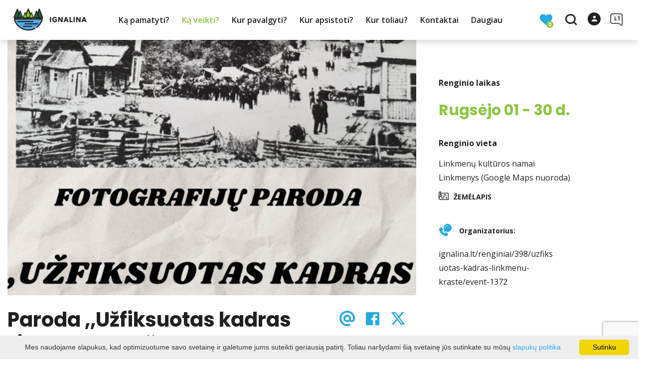

--- FILE ---
content_type: text/html; charset=UTF-8
request_url: https://www.ignalina.info/renginys/paroda-uzfiksuotas-kadras-linkmenu-kraste/date-20230918/
body_size: 19895
content:
<!DOCTYPE HTML >
<html lang="lt">
<head>
    <meta http-equiv="content-type" content="text/html; charset=UTF-8"/>
    <meta name="viewport" content="width=device-width, initial-scale=1.0, user-scalable=0"/>
    <title>Paroda ,,Užfiksuotas kadras Linkmenų krašte“</title>
    <meta property="og:title" content="Paroda ,,Užfiksuotas kadras Linkmenų krašte“"/>
            <meta property="og:description" content="Rugsėjo 1 d. – rugsėjo 30 d . Linkmenų kaimo bibliotekoje ir IRKC Linkmenų
padalinyje paroda ,, Užfiksuotas kadras Linkmenų krašte“...."/>
        <meta name="description" content="Rugsėjo 1 d. – rugsėjo 30 d . Linkmenų kaimo bibliotekoje ir IRKC Linkmenų
padalinyje paroda ,, Užfiksuotas kadras Linkmenų krašte“...." />            <meta property="fb:app_id" content="546362722465271"/>
        <meta property="og:type" content="article"/>
        <meta property="og:description" content="Rugsėjo 1 d. – rugsėjo 30 d . Linkmenų kaimo bibliotekoje ir IRKC Linkmenų
padalinyje paroda ,, Užfiksuotas kadras Linkmenų krašte“...."/>
        <meta property="og:url" content="https://www.ignalina.info/renginys/paroda-uzfiksuotas-kadras-linkmenu-kraste/"/>
                <meta property="og:image" content="https://www.ignalina.info/data/events/sharing/senu-foto.png"/>
        <meta property="og:image:width" content="600"/>
        <meta property="og:image:height" content="600"/>
    
            <link rel="shortcut icon" type="image/png"
              href="https://www.ignalina.info/data/settings/favicon/zalias_i_standartinis__1_1_.png"/>
        <link rel="stylesheet" href="https://stackpath.bootstrapcdn.com/bootstrap/4.1.3/css/bootstrap.min.css"
          integrity="sha384-MCw98/SFnGE8fJT3GXwEOngsV7Zt27NXFoaoApmYm81iuXoPkFOJwJ8ERdknLPMO"
          crossorigin="anonymous">
            <link rel="stylesheet"
              href="https://www.ignalina.info/templates/bebras/ignalina/css/style.css?v=1769172781">
    
    
        
        <script>
        var cookie_text = 'Mes naudojame slapukus, kad optimizuotume savo svetainę ir galėtume jums suteikti geriausią patirtį. Toliau naršydami šią svetainę jūs sutinkate su mūsų';
        var cookie_link_text = 'slapukų politika';
        var cookie_link = 'https://www.ignalina.info/info/slapuku-politika/';
        var cookie_close_text = 'Sutinku';
    </script>
    <script type="text/javascript" id="cookieinfo"
            src="https://www.ignalina.info/templates/js/cookieinfo.js?v=1769172781">
    </script>

    <link rel="canonical" href="https://www.ignalina.info/renginys/paroda-uzfiksuotas-kadras-linkmenu-kraste/"/>
    <link rel="alternate" href="https://www.ignalina.info/renginys/paroda-uzfiksuotas-kadras-linkmenu-kraste/" hreflang="lt-lt"/>

    <script type="application/ld+json">
	    {
    "@context": "http://schema.org",
    "@type": "Event",
    "name": "Paroda ,,Užfiksuotas kadras Linkmenų krašte“",
    "image": "https://www.ignalina.info/data/events/large/senu-foto.png"
}
    </script>

<script type="application/ld+json">{"@context":"http://schema.org","@type":"BreadcrumbList","itemListElement":[{"@type":"ListItem","position":1,"name":"K\u0105 veikti?","item":"https://www.ignalina.info/ka-veikti/"},{"@type":"ListItem","position":2,"name":"Renginiai","item":"https://www.ignalina.info/renginiai/"},{"@type":"ListItem","position":3,"name":"Parodos","item":"https://www.ignalina.info/renginiai/parodos/"},{"@type":"ListItem","position":4,"name":"Paroda ,,U\u017efiksuotas kadras Linkmen\u0173 kra\u0161te\u201c","item":"https://www.ignalina.info/renginys/paroda-uzfiksuotas-kadras-linkmenu-kraste/"}]}</script>
    
    <script type="text/javascript" src="https://www.ignalina.info/templates/bebras/js/jquery-2.1.3.min.js"></script>
<script type="text/javascript" src="https://www.ignalina.info/templates/bebras/js/jquery.mmenu.all.js" ></script>
<script src="https://www.ignalina.info/templates/js/jquery/jquery.sumoselect.min.js"></script>
<script type="text/javascript" src="https://www.ignalina.info/templates/bebras/js/lazysizes.min.js"></script>
<script type="text/javascript" src="https://www.ignalina.info/templates/bebras/js/bootstrap.min.js"></script>
<script type="text/javascript" src="https://www.ignalina.info/templates/bebras/js/jquery.sticky-kit.min.js"></script>
<script type="text/javascript" src="https://www.ignalina.info/templates/bebras/js/swiper/swiper-bundle.min.js" ></script>
<script type="text/javascript" src="https://www.ignalina.info/templates/bebras/js/jquery.magnific-popup.min.js"></script>
<script type="text/javascript" src="https://www.ignalina.info/templates/bebras/js/collapse.js"></script>
<script src="https://www.ignalina.info/templates/js/request.js"></script>
<script type="text/javascript" src="https://www.ignalina.info/templates/js/loading.js"></script>
<script src="https://www.ignalina.info/templates/bebras/js/user.js?v=1.1"></script>
<script src="https://www.ignalina.info/templates/js/jquery/jquery-ui.min.js"></script>
<script type="text/javascript" src="https://www.ignalina.info/templates/bebras/js/perfect-scrollbar.min.js"></script>


    <script type="text/javascript" src="https://www.ignalina.info/templates/bebras/js/nouislider.min.js"></script>
        <script type="text/javascript" src="https://www.ignalina.info/templates/bebras/js/popper.min.js"></script>
    <script type="text/javascript" src="https://cdnjs.cloudflare.com/ajax/libs/ekko-lightbox/5.3.0/ekko-lightbox.min.js"></script>
    <script type="text/javascript" src="https://www.ignalina.info/templates/bebras/js/jquery.justifiedGallery.min.js"></script>
    <script type="text/javascript" src="https://www.ignalina.info/templates/bebras/js/jquery.scrollLock.js"></script>
    <script src="https://www.ignalina.info/templates/js/likedislike.js"></script>
    <script src="https://www.ignalina.info/templates/js/List/List.js?v=1769172781"></script>
    <script src="https://www.ignalina.info/templates/js/fullscreen.js"></script>
    <script src="https://www.ignalina.info/templates/js/multiple_trips.js"></script>
    <script src="https://www.ignalina.info/templates/fancybox-3.5.7/jquery.fancybox.min.js"></script>
    <script src="https://www.ignalina.info/templates/swipebox/js/jquery.swipebox.js"></script>


<link href="https://www.ignalina.info/templates/js/video-js/video-js.min.css" rel="stylesheet">
<script src="https://www.ignalina.info/templates/js/video-js/video.min.js"></script>

        <link rel="stylesheet" href="https://www.ignalina.info/templates/css/leaflet.css" crossorigin=""/>
<link rel="stylesheet" href="https://www.ignalina.info/templates/css/leaflet-custom-style.css?v=1769172781" crossorigin=""/>
<script src="https://www.ignalina.info/templates/js/leaflet.js" crossorigin=""></script>

<link rel="stylesheet" href="https://www.ignalina.info/templates/css/MarkerCluster.css" />

<link rel="stylesheet" href="https://www.ignalina.info/templates/css/MarkerCluster.Default.css" />

<!--[if lte IE 8]><link rel="stylesheet" href="https://leaflet.github.io/Leaflet.markercluster/dist/MarkerCluster.Default.ie.css" /><![endif]-->
<script src="https://www.ignalina.info/templates/js/leaflet.markercluster-src.js"></script>


<script type="text/javascript">
    base_url = 'https://www.ignalina.info/';
    window.lid = '1';
    window.base_url = 'https://www.ignalina.info/';
    window.base_url_lang = 'https://www.ignalina.info/';
    window.base_url_root = 'https://www.ignalina.info/';
</script>
<script type="text/javascript" src="https://www.ignalina.info/templates/js/leafletMap.js?v=1769172781"></script>
<link rel="stylesheet" href="https://www.ignalina.info/templates/css/leafletMap.css?v=1769172781" />



</head>
<body class="initial-load">

<!--Start of Tawk.to Script-->
<script type="text/javascript">
var Tawk_API=Tawk_API||{}, Tawk_LoadStart=new Date();
(function(){
var s1=document.createElement("script"),s0=document.getElementsByTagName("script")[0];
s1.async=true;
s1.src='https://embed.tawk.to/5b619c4ddf040c3e9e0c2b80/default';
s1.charset='UTF-8';
s1.setAttribute('crossorigin','*');
s0.parentNode.insertBefore(s1,s0);
})();
</script>
<!--End of Tawk.to Script-->



<style>
.tourism-ads {
display: none;
}

body .add-favorite {
    display: block !important;
}

.list-all #map-listings .object-cont a.list-all-card:hover {
   color: #fff;
}

a:not([href]):not([tabindex]) {
  color: #fff;
}

a:not([href]):not([tabindex]):hover {
  color: #fff;
}

.ready-cont > div .ready-one .ready-photo {
  border-radius: 5% !important;
}

.footer-bottom .footer-bottom-right-block {
  padding-right: 50px;
}

</style>
<header class="header">
    <div class="container">
        <a class="top-nav-mobile-toggle" href="#mobile-menu"><span class="bebras-icon-Menu"></span><span class="sr-only">Ignalinos rajono turizmo informacijos centras</span></a>
        <div class="logo clearfix">
            <a class="navbar-link" href="https://www.ignalina.info/">
                <img src="https://www.ignalina.info/data/settings/logo/ignalinos_turizmo_logo_vector_1_.png"
                     alt="Ignalinos rajono turizmo informacijos centras">
            </a>
        </div>
            <div class="mobile-menu" id="mobile-menu">
        <ul class="left-menu">
                                                <li>
                                                                                                            <span class=" ">Ką pamatyti?</span>
                                                                                <ul>
                    <li>
                                    <a href="https://www.ignalina.info/lankytinos-vietos/"  class="">
                        Ką pamatyti?
                    </a>
                            </li>
        
                                <li>

                                    <a href="https://www.ignalina.info/lankytinos-vietos/?filterForm[category][116]=116"                                        >
                        10 populiariausių objektų
                    </a>
                                
            </li>
                                            <li>

                                    <a href="https://www.ignalina.info/lankytinos-vietos/?filterForm[category][126]=126"                                        >
                        Su vaikais
                    </a>
                                
            </li>
                                            <li>

                                    <a href="https://www.ignalina.info/lankytinos-vietos/?filterForm[category][119]=119"                                        >
                        Skulptūros
                    </a>
                                
            </li>
                                            <li>

                                    <a href="https://www.ignalina.info/lankytinos-vietos/?filterForm[category][3]=3"                                        >
                        Muziejai ir ekspozicijos
                    </a>
                                
            </li>
                                            <li>

                                    <a href="https://www.ignalina.info/lankytinos-vietos/?filterForm[category][108]=108"                                        >
                        Gamta, apžvalgos aikštelės, pažintiniai takai, piliakalniai
                    </a>
                                
            </li>
                                            <li>

                                    <a href="https://www.ignalina.info/lankytinos-vietos/?filterForm[category][112]=112"                                        >
                        Dvarai, bažnyčios, etnografiniai kaimai, malūnai
                    </a>
                                
            </li>
                                            <li>

                                    <a href="https://www.ignalina.info/lankytinos-vietos/?filterForm[category][114]=114"                                        >
                        Atminties vietos
                    </a>
                                
            </li>
                                            <li>

                                    <a href="https://www.ignalina.info/lankytinos-vietos/?filterForm[category][117]=117"                                        >
                        Kiti objektai
                    </a>
                                
            </li>
                        </ul>
                    </li>
                                                                <li>
                                                                                                            <span class="selected ">Ką veikti?</span>
                                                                                <ul>
                    <li>
                                    <a href="https://www.ignalina.info/ka-veikti/"  class="">
                        Ką veikti?
                    </a>
                            </li>
        
                                <li>

                                    <a href="https://www.ignalina.info/bendras-zemelapis/"                                        >
                        Žemėlapis
                    </a>
                                
            </li>
                                            <li>

                                    <a href="https://www.ignalina.info/marsrutai/"                                        >
                        Maršrutai
                    </a>
                                
            </li>
                                            <li>

                                    <a href="https://www.ignalina.info/pramogos-ka-veikti/"                                        >
                        Aktyvus laisvalaikis
                    </a>
                                
            </li>
                                            <li>

                                    <a href="https://www.ignalina.info/edukacijos/"                                        >
                        Edukacijos
                    </a>
                                
            </li>
                                            <li>

                                    <a href="https://www.ignalina.info/renginiai/"                     class="selected"                    >
                        Renginiai
                    </a>
                                
            </li>
                        </ul>
                    </li>
                                                                <li>
                                                                                                            <span class=" ">Kur pavalgyti?</span>
                                                                                <ul>
                    <li>
                                    <a href="https://www.ignalina.info/maistas/"  class="">
                        Kur pavalgyti?
                    </a>
                            </li>
        
                                <li>

                                    <a href="https://www.ignalina.info/maistas/?filterForm[category][118]=118"                                        >
                        Užkandinė
                    </a>
                                
            </li>
                                            <li>

                                    <a href="https://www.ignalina.info/maistas/?filterForm[category][32]=32"                                        >
                        Restoranas
                    </a>
                                
            </li>
                                            <li>

                                    <a href="https://www.ignalina.info/maistas/?filterForm[category][33]=33"                                        >
                        Kavinė
                    </a>
                                
            </li>
                                            <li>

                                    <a href="https://www.ignalina.info/maistas/?filterForm[category][56]=56"                                        >
                        Baras
                    </a>
                                
            </li>
                                            <li>

                                    <a href="https://www.ignalina.info/maistas/?filterForm[category][71]=71"                                        >
                        Kepyklėlė
                    </a>
                                
            </li>
                        </ul>
                    </li>
                                                                <li>
                                                                                                            <span class=" ">Kur apsistoti?</span>
                                                                                <ul>
                    <li>
                                    <a href="https://www.ignalina.info/apgyvendinimas/"  class="">
                        Kur apsistoti?
                    </a>
                            </li>
        
                                <li>

                                    <a href="https://www.ignalina.info/apgyvendinimas/?filterForm[category][121]=121"                                        >
                        Apartamentai
                    </a>
                                
            </li>
                                            <li>

                                    <a href="https://www.ignalina.info/apgyvendinimas/?filterForm[category][4]=4"                                        >
                        Kaimo turizmo sodybos
                    </a>
                                
            </li>
                                            <li>

                                    <a href="https://www.ignalina.info/apgyvendinimas/?filterForm[category][12]=12"                                        >
                        Viešbučiai, poilsio ir svečių namai
                    </a>
                                
            </li>
                                            <li>

                                    <a href="https://www.ignalina.info/apgyvendinimas/?filterForm[category][18]=18"                                        >
                        Stovyklavietės ir kempingai
                    </a>
                                
            </li>
                        </ul>
                    </li>
                                                                <li>
                                                                                                            <a href="https://www.ignalina.info/info/kur-toliau/"  class="" >
                                    Kur toliau?
                                </a>
                                                                                                </li>
                                                                <li>
                                                                                                            <a href="https://www.ignalina.info/info/kontaktai-4/"  class="" >
                                    Kontaktai
                                </a>
                                                                                                </li>
                                                                <li>
                                                                                                            <span class=" ">Daugiau</span>
                                                                                <ul>
                    <li>
                                                                                                                        <a href="https://www.ignalina.info/info/naudinga-informacija-1/" class="">
                                    Daugiau
                                </a>
                                                                                </li>
        
                                <li>

                                    <span class=" ">Naudinga informacija</span>
                                    <ul>
                    <li>
                <a href="https://www.ignalina.info/info/naudinga-informacija-1/"  class="175 247 ">
                    Naudinga informacija
                </a>
            </li>
        
                                <li>

                                    <a href="https://www.ignalina.info/info/gidai/"                                        >
                        Gidai. Saugomų teritorijų lankytojo bilietas
                    </a>
                                
            </li>
                                            <li>

                                    <a href="https://www.ignalina.info/info/zemelapiai-ir-leidiniai/"                                        >
                        Žemėlapiai ir leidiniai
                    </a>
                                
            </li>
                                            <li>

                                    <a href="https://www.ignalina.info/info/transportas-ir-susisiekimas/"                                        >
                        Transportas ir susisiekimas
                    </a>
                                
            </li>
                                            <li>

                                    <a href="https://www.ignalina.info/info/suvenyrai/"                                        >
                        Suvenyrai ir vietos produkcija
                    </a>
                                
            </li>
                                            <li>

                                    <a href="https://www.ignalina.info/info/konferenciju-sales/"                                        >
                        Konferencijų salės
                    </a>
                                
            </li>
                        </ul>

            </li>
                                            <li>

                                    <span class=" ">Ignalinos rajono turizmo informacijos centras</span>
                                    <ul>
                    <li>
                <a href="https://www.ignalina.info/info/kontaktai-1/"  class="175 178 ">
                    Ignalinos rajono turizmo informacijos centras
                </a>
            </li>
        
                                <li>

                                    <a href="https://www.ignalina.info/naujienos/"                                        >
                        Naujienos
                    </a>
                                
            </li>
                                            <li>

                                    <a href="https://www.ignalina.info/info/apie-mus-1/"                                        >
                        Apie mus
                    </a>
                                
            </li>
                                            <li>

                                    <a href="https://www.ignalina.info/info/kontaktai-2/"                                        >
                        Struktūra ir kontaktinė informacija
                    </a>
                                
            </li>
                                            <li>

                                    <a href="https://www.ignalina.info/info/konkursai-ir-atrankos/"                                        >
                        Konkursai ir atrankos
                    </a>
                                
            </li>
                                            <li>

                                    <a href="https://www.ignalina.info/info/teisine-informacija/"                                        >
                        Teisinė informacija
                    </a>
                                
            </li>
                                            <li>

                                    <a href="https://www.ignalina.info/info/veiklos-sritys/"                                        >
                        Veiklos sritys
                    </a>
                                
            </li>
                                            <li>

                                    <a href="https://www.ignalina.info/info/praneseju-apsauga/"                                        >
                        Pranešėjų apsauga
                    </a>
                                
            </li>
                                            <li>

                                    <a href="https://www.ignalina.info/info/korupcijos-prevencija/"                                        >
                        Korupcijos prevencija
                    </a>
                                
            </li>
                                            <li>

                                    <a href="https://www.ignalina.info/info/veiklos-dokumentai/"                                        >
                        Administracinė informacija
                    </a>
                                
            </li>
                                            <li>

                                    <a href="https://www.ignalina.info/info/paslaugos/"                                        >
                        Paslaugos
                    </a>
                                
            </li>
                                            <li>

                                    <a href="https://www.ignalina.info/info/asmens-duomenu-apsauga/"                                        >
                        Asmens duomenų apsauga
                    </a>
                                
            </li>
                                            <li>

                                    <a href="https://www.ignalina.info/info/nuorodos/"                                        >
                        Nuorodos
                    </a>
                                
            </li>
                                            <li>

                                    <a href="https://www.ignalina.info/info/dazniausiai-uzduodami-klausimai/"                                        >
                        Dažniausiai užduodami klausimai
                    </a>
                                
            </li>
                                            <li>

                                    <a href="https://www.ignalina.info/info/konsultavimasi-su-visuomene/"                                        >
                        Konsultavimasis su visuomene
                    </a>
                                
            </li>
                        </ul>

            </li>
                                            <li>

                                    <span class=" ">Ignalinos rajono turizmo informacijos centro filialas Ignalinos sporto ir pramogų centras</span>
                                    <ul>
                    <li>
                <a href="https://www.ignalina.info/info/sporto-ir-pramogu-centras/"  class="175 244 ">
                    Ignalinos rajono turizmo informacijos centro filialas Ignalinos sporto ir pramogų centras
                </a>
            </li>
        
                                <li>

                                    <a href="https://www.ignalina.info/pramogos-ka-veikti/baseinas-ir-pirciu-kompleksas/"                                        target="_blank">
                        Baseinas ir pirčių kompleksas
                    </a>
                                
            </li>
                                            <li>

                                    <a href="https://www.ignalina.info/apgyvendinimas/ignalinos-sporto-ir-pramogu-centras/"                                        target="_blank">
                        Poilsio namai
                    </a>
                                
            </li>
                                            <li>

                                    <a href="https://www.ignalina.info/pramogos-ka-veikti/treniruokliu-sale/"                                        target="_blank">
                        Treniruoklių salė
                    </a>
                                
            </li>
                                            <li>

                                    <a href="https://www.ignalina.info/pramogos-ka-veikti/sporto-sale/"                                        target="_blank">
                        Sporto salė
                    </a>
                                
            </li>
                        </ul>

            </li>
                        </ul>
                    </li>
                                    </ul>
        <div class='mobile-language-switch' id="appendable-language-switch">
            <ul>
                                                        <li><a class='selected' href='https://www.ignalina.info/renginys/paroda-uzfiksuotas-kadras-linkmenu-kraste/date-20230918/'>
                            <div class='language-img'><img src='https://www.ignalina.info/templates/bebras/img/blank.gif'
                                                           class='flag flag-lt' alt="flag-icon Lietuvių"></div>
                            Lietuvių</a></li>
                                                        <li><a class='' href='https://www.ignalina.info/en/events-event/id-3465/id-3465/date-20230918/'>
                            <div class='language-img'><img src='https://www.ignalina.info/templates/bebras/img/blank.gif'
                                                           class='flag flag-en' alt="flag-icon Anglų"></div>
                            Anglų</a></li>
                                                        <li><a class='' href='https://www.ignalina.info/ru/events-event/id-3465/id-3465/date-20230918/'>
                            <div class='language-img'><img src='https://www.ignalina.info/templates/bebras/img/blank.gif'
                                                           class='flag flag-ru' alt="flag-icon Rusų"></div>
                            Rusų</a></li>
                                                        <li><a class='' href='https://www.ignalina.info/de/events-event/id-3465/id-3465/date-20230918/'>
                            <div class='language-img'><img src='https://www.ignalina.info/templates/bebras/img/blank.gif'
                                                           class='flag flag-de' alt="flag-icon Vokiečių"></div>
                            Vokiečių</a></li>
                            </ul>
        </div>
        <div class='mobile-account-block' id="menu-account-block">
    <ul class='mm-listview'>
        <li class='account-name'>
            <a class='selected'>
                <span>
                                            <span class="bebras-icon-avatar"></span>
                                    </span>
                 
            </a>
        </li>
        <li><a href='https://www.ignalina.info/profilio-redagavimas/'><span></span>Nustatymai</a></li>
                <li>
            <a href="javascript:;" onclick ="return logout();"><span></span>Atsijungti</a>
        </li>
    </ul>
</div>
        <div class="close-mm"><span class="bebras-icon-close"></span></div>
    </div>
    <div class="menu-con">
        <nav id="my-menu" class="main-menu clearfix" >
            <ul class="left-menu">
                                                                                    <li tabindex="0" class="                                                            sub-menu-parent                                                         "
                        >
                                                            <a tabindex="-1" href="https://www.ignalina.info/lankytinos-vietos/" >
                                    Ką pamatyti?
                                </a>
                                                        <div class=" scroll" >
    <div class="sub-menu-list tourism_category">
                        <div class="nav-column">
                <a href="https://www.ignalina.info/lankytinos-vietos/?filterForm[category][116]=116">
                                        <div class="sub-menu-img">
                        <div></div>
                        <img data-sizes="auto" class="image lazyload"
                            src="[data-uri]"
                            data-src="https://www.ignalina.info/templates/images/no_photo/660x440.jpg"
                            data-srcset="
                                                            https://www.ignalina.info/data/tourism/categories/list/img_0311.jpg 289w,
                                                                                        https://www.ignalina.info/data/tourism/categories/mobile/img_0311.jpg  600w
                            "
                            alt="10 populiariausių objektų"
                        >
                    </div>
                                        <div class="turism-title-box">
                        <div class="sub-menu-title">10 populiariausių objektų</div>
                        <div class="suggestions">Objektų: 10</div>
                    </div>
                </a>
            </div>
                                <div class="nav-column">
                <a href="https://www.ignalina.info/lankytinos-vietos/?filterForm[category][126]=126">
                                        <div class="sub-menu-img">
                        <div></div>
                        <img data-sizes="auto" class="image lazyload"
                            src="[data-uri]"
                            data-src="https://www.ignalina.info/templates/images/no_photo/660x440.jpg"
                            data-srcset="
                                                            https://www.ignalina.info/data/tourism/categories/list/img_0260.jpg 289w,
                                                                                        https://www.ignalina.info/data/tourism/categories/mobile/img_0260.jpg  600w
                            "
                            alt="Su vaikais"
                        >
                    </div>
                                        <div class="turism-title-box">
                        <div class="sub-menu-title">Su vaikais</div>
                        <div class="suggestions">Objektų: 22</div>
                    </div>
                </a>
            </div>
                                <div class="nav-column">
                <a href="https://www.ignalina.info/lankytinos-vietos/?filterForm[category][119]=119">
                                        <div class="sub-menu-img">
                        <div></div>
                        <img data-sizes="auto" class="image lazyload"
                            src="[data-uri]"
                            data-src="https://www.ignalina.info/templates/images/no_photo/660x440.jpg"
                            data-srcset="
                                                            https://www.ignalina.info/data/tourism/categories/list/paluses_eziukai_1_.jpg 289w,
                                                                                        https://www.ignalina.info/data/tourism/categories/mobile/paluses_eziukai_1_.jpg  600w
                            "
                            alt="Skulptūros"
                        >
                    </div>
                                        <div class="turism-title-box">
                        <div class="sub-menu-title">Skulptūros</div>
                        <div class="suggestions">Objektų: 33</div>
                    </div>
                </a>
            </div>
                                <div class="nav-column">
                <a href="https://www.ignalina.info/lankytinos-vietos/?filterForm[category][3]=3">
                                        <div class="sub-menu-img">
                        <div></div>
                        <img data-sizes="auto" class="image lazyload"
                            src="[data-uri]"
                            data-src="https://www.ignalina.info/templates/images/no_photo/660x440.jpg"
                            data-srcset="
                                                            https://www.ignalina.info/data/tourism/categories/list/img_0270_2_.jpg 289w,
                                                                                        https://www.ignalina.info/data/tourism/categories/mobile/img_0270_2_.jpg  600w
                            "
                            alt="Muziejai ir ekspozicijos"
                        >
                    </div>
                                        <div class="turism-title-box">
                        <div class="sub-menu-title">Muziejai ir ekspozicijos</div>
                        <div class="suggestions">Objektų: 12</div>
                    </div>
                </a>
            </div>
                                <div class="nav-column">
                <a href="https://www.ignalina.info/lankytinos-vietos/?filterForm[category][108]=108">
                                        <div class="sub-menu-img">
                        <div></div>
                        <img data-sizes="auto" class="image lazyload"
                            src="[data-uri]"
                            data-src="https://www.ignalina.info/templates/images/no_photo/660x440.jpg"
                            data-srcset="
                                                            https://www.ignalina.info/data/tourism/categories/list/img_0117_1_.jpg 289w,
                                                                                        https://www.ignalina.info/data/tourism/categories/mobile/img_0117_1_.jpg  600w
                            "
                            alt="Gamta, apžvalgos aikštelės, pažintiniai takai, piliakalniai"
                        >
                    </div>
                                        <div class="turism-title-box">
                        <div class="sub-menu-title">Gamta, apžvalgos aikštelės, pažintiniai takai, piliakalniai</div>
                        <div class="suggestions">Objektų: 52</div>
                    </div>
                </a>
            </div>
                                <div class="nav-column">
                <a href="https://www.ignalina.info/lankytinos-vietos/?filterForm[category][112]=112">
                                        <div class="sub-menu-img">
                        <div></div>
                        <img data-sizes="auto" class="image lazyload"
                            src="[data-uri]"
                            data-src="https://www.ignalina.info/templates/images/no_photo/660x440.jpg"
                            data-srcset="
                                                            https://www.ignalina.info/data/tourism/categories/list/img_0313_001_1_.jpg 289w,
                                                                                        https://www.ignalina.info/data/tourism/categories/mobile/img_0313_001_1_.jpg  600w
                            "
                            alt="Dvarai, bažnyčios, etnografiniai kaimai, malūnai"
                        >
                    </div>
                                        <div class="turism-title-box">
                        <div class="sub-menu-title">Dvarai, bažnyčios, etnografiniai kaimai, malūnai</div>
                        <div class="suggestions">Objektų: 39</div>
                    </div>
                </a>
            </div>
                                <div class="nav-column">
                <a href="https://www.ignalina.info/lankytinos-vietos/?filterForm[category][114]=114">
                                        <div class="sub-menu-img">
                        <div></div>
                        <img data-sizes="auto" class="image lazyload"
                            src="[data-uri]"
                            data-src="https://www.ignalina.info/templates/images/no_photo/660x440.jpg"
                            data-srcset="
                                                            https://www.ignalina.info/data/tourism/categories/list/paminklas_partizanams_1_.jpg 289w,
                                                                                        https://www.ignalina.info/data/tourism/categories/mobile/paminklas_partizanams_1_.jpg  600w
                            "
                            alt="Atminties vietos"
                        >
                    </div>
                                        <div class="turism-title-box">
                        <div class="sub-menu-title">Atminties vietos</div>
                        <div class="suggestions">Objektų: 38</div>
                    </div>
                </a>
            </div>
                                <div class="nav-column">
                <a href="https://www.ignalina.info/lankytinos-vietos/?filterForm[category][117]=117">
                                        <div class="sub-menu-img">
                        <div></div>
                        <img data-sizes="auto" class="image lazyload"
                            src="[data-uri]"
                            data-src="https://www.ignalina.info/templates/images/no_photo/660x440.jpg"
                            data-srcset="
                                                            https://www.ignalina.info/data/tourism/categories/list/120014626_255708948983282_6673232230442772698_n.jpg 289w,
                                                                                        https://www.ignalina.info/data/tourism/categories/mobile/120014626_255708948983282_6673232230442772698_n.jpg  600w
                            "
                            alt="Kiti objektai"
                        >
                    </div>
                                        <div class="turism-title-box">
                        <div class="sub-menu-title">Kiti objektai</div>
                        <div class="suggestions">Objektų: 28</div>
                    </div>
                </a>
            </div>
                </div>
</div>

                        </li>
                                                                                                        <li tabindex="0" class="selected                                                             sub-menu-parent                                                         "
                        >
                                                            <a tabindex="-1" href="https://www.ignalina.info/ka-veikti/" >
                                    Ką veikti?
                                </a>
                                                            <div class="sub-menu-col-5 scroll">
        <div class="sub-menu-list">
                                                <div class="nav-column">
                        <a class="" href="https://www.ignalina.info/bendras-zemelapis/" target="">                                                    <div class="sub-menu-img">
                                <img data-sizes="auto" class="image lazyload"
                                    src="[data-uri]"
                                    data-src="https://www.ignalina.info/templates/images/no_photo/660x440.jpg"
                                    data-srcset="
                                                                            https://www.ignalina.info/data/editable/submenu/Ignalina_stendas.jpg 205w,
                                                                                                                https://www.ignalina.info/data/editable/mobile/Ignalina_stendas.jpg  800w
                                    "
                                     alt="Žemėlapis"
                                >
                            </div>
                                                <div class="sub-menu-title">
                                Žemėlapis
                        </div>
                        </a>                                            </div>
                                                                <div class="nav-column">
                        <a class="" href="https://www.ignalina.info/marsrutai/" target="">                                                    <div class="sub-menu-img">
                                <img data-sizes="auto" class="image lazyload"
                                    src="[data-uri]"
                                    data-src="https://www.ignalina.info/templates/images/no_photo/660x440.jpg"
                                    data-srcset="
                                                                            https://www.ignalina.info/data/editable/submenu/5_1_.jpg 205w,
                                                                                                                https://www.ignalina.info/data/editable/mobile/5_1_.jpg  800w
                                    "
                                     alt="Maršrutai"
                                >
                            </div>
                                                <div class="sub-menu-title">
                                Maršrutai
                        </div>
                        </a>                                            </div>
                                                                <div class="nav-column">
                        <a class="" href="https://www.ignalina.info/pramogos-ka-veikti/" target="">                                                    <div class="sub-menu-img">
                                <img data-sizes="auto" class="image lazyload"
                                    src="[data-uri]"
                                    data-src="https://www.ignalina.info/templates/images/no_photo/660x440.jpg"
                                    data-srcset="
                                                                            https://www.ignalina.info/data/editable/submenu/_DSC1334.jpg 205w,
                                                                                                                https://www.ignalina.info/data/editable/mobile/_DSC1334.jpg  800w
                                    "
                                     alt="Aktyvus laisvalaikis"
                                >
                            </div>
                                                <div class="sub-menu-title">
                                Aktyvus laisvalaikis
                        </div>
                        </a>                                            </div>
                                                                <div class="nav-column">
                        <a class="" href="https://www.ignalina.info/edukacijos/" target="">                                                    <div class="sub-menu-img">
                                <img data-sizes="auto" class="image lazyload"
                                    src="[data-uri]"
                                    data-src="https://www.ignalina.info/templates/images/no_photo/660x440.jpg"
                                    data-srcset="
                                                                            https://www.ignalina.info/data/editable/submenu/Kaip-gyveno-musu-senoliai_1.jpg 205w,
                                                                                                                https://www.ignalina.info/data/editable/mobile/Kaip-gyveno-musu-senoliai_1.jpg  800w
                                    "
                                     alt="Edukacijos"
                                >
                            </div>
                                                <div class="sub-menu-title">
                                Edukacijos
                        </div>
                        </a>                                            </div>
                                                                <div class="nav-column">
                        <a class="selected" href="https://www.ignalina.info/renginiai/" target="">                                                    <div class="sub-menu-img">
                                <img data-sizes="auto" class="image lazyload"
                                    src="[data-uri]"
                                    data-src="https://www.ignalina.info/templates/images/no_photo/660x440.jpg"
                                    data-srcset="
                                                                            https://www.ignalina.info/data/editable/submenu/dscn0158d_38088.jpg 205w,
                                                                                                                https://www.ignalina.info/data/editable/mobile/dscn0158d_38088.jpg  800w
                                    "
                                     alt="Renginiai"
                                >
                            </div>
                                                <div class="sub-menu-title">
                                Renginiai
                        </div>
                        </a>                                            </div>
                                    </div>
    </div>

                        </li>
                                                                                                        <li tabindex="0" class="                                                            sub-menu-parent                                                         "
                        >
                                                            <a tabindex="-1" href="https://www.ignalina.info/maistas/" >
                                    Kur pavalgyti?
                                </a>
                                                        <div class=" scroll" >
    <div class="sub-menu-list tourism_category">
                        <div class="nav-column">
                <a href="https://www.ignalina.info/maistas/?filterForm[category][118]=118">
                                        <div class="sub-menu-img">
                        <div></div>
                        <img data-sizes="auto" class="image lazyload"
                            src="[data-uri]"
                            data-src="https://www.ignalina.info/templates/images/no_photo/660x440.jpg"
                            data-srcset="
                                                            https://www.ignalina.info/data/tourism/categories/list/maitinimo_ist_006_1_.jpg 289w,
                                                                                        https://www.ignalina.info/data/tourism/categories/mobile/maitinimo_ist_006_1_.jpg  600w
                            "
                            alt="Užkandinė"
                        >
                    </div>
                                        <div class="turism-title-box">
                        <div class="sub-menu-title">Užkandinė</div>
                        <div class="suggestions">Objektų: 6</div>
                    </div>
                </a>
            </div>
                                <div class="nav-column">
                <a href="https://www.ignalina.info/maistas/?filterForm[category][32]=32">
                                        <div class="sub-menu-img">
                        <div></div>
                        <img data-sizes="auto" class="image lazyload"
                            src="[data-uri]"
                            data-src="https://www.ignalina.info/templates/images/no_photo/660x440.jpg"
                            data-srcset="
                                                            https://www.ignalina.info/data/tourism/categories/list/viesbutis_zuvedra_1_.jpg 289w,
                                                                                        https://www.ignalina.info/data/tourism/categories/mobile/viesbutis_zuvedra_1_.jpg  600w
                            "
                            alt="Restoranas"
                        >
                    </div>
                                        <div class="turism-title-box">
                        <div class="sub-menu-title">Restoranas</div>
                        <div class="suggestions">Objektų: 3</div>
                    </div>
                </a>
            </div>
                                <div class="nav-column">
                <a href="https://www.ignalina.info/maistas/?filterForm[category][33]=33">
                                        <div class="sub-menu-img">
                        <div></div>
                        <img data-sizes="auto" class="image lazyload"
                            src="[data-uri]"
                            data-src="https://www.ignalina.info/templates/images/no_photo/660x440.jpg"
                            data-srcset="
                                                            https://www.ignalina.info/data/tourism/categories/list/lv_2018_07_22_039_1_.jpg 289w,
                                                                                        https://www.ignalina.info/data/tourism/categories/mobile/lv_2018_07_22_039_1_.jpg  600w
                            "
                            alt="Kavinė"
                        >
                    </div>
                                        <div class="turism-title-box">
                        <div class="sub-menu-title">Kavinė</div>
                        <div class="suggestions">Objektų: 11</div>
                    </div>
                </a>
            </div>
                                <div class="nav-column">
                <a href="https://www.ignalina.info/maistas/?filterForm[category][56]=56">
                                        <div class="sub-menu-img">
                        <div></div>
                        <img data-sizes="auto" class="image lazyload"
                            src="[data-uri]"
                            data-src="https://www.ignalina.info/templates/images/no_photo/660x440.jpg"
                            data-srcset="
                                                            https://www.ignalina.info/data/tourism/categories/list/62149151_342093366728204_2206188381988192256_o.jpg 289w,
                                                                                        https://www.ignalina.info/data/tourism/categories/mobile/62149151_342093366728204_2206188381988192256_o.jpg  600w
                            "
                            alt="Baras"
                        >
                    </div>
                                        <div class="turism-title-box">
                        <div class="sub-menu-title">Baras</div>
                        <div class="suggestions">Objektų: 2</div>
                    </div>
                </a>
            </div>
                                <div class="nav-column">
                <a href="https://www.ignalina.info/maistas/?filterForm[category][71]=71">
                                        <div class="sub-menu-img">
                        <div></div>
                        <img data-sizes="auto" class="image lazyload"
                            src="[data-uri]"
                            data-src="https://www.ignalina.info/templates/images/no_photo/660x440.jpg"
                            data-srcset="
                                                            https://www.ignalina.info/data/tourism/categories/list/pexels-eric-mufasa-578798-1397292.jpg 289w,
                                                                                        https://www.ignalina.info/data/tourism/categories/mobile/pexels-eric-mufasa-578798-1397292.jpg  600w
                            "
                            alt="Kepyklėlė"
                        >
                    </div>
                                        <div class="turism-title-box">
                        <div class="sub-menu-title">Kepyklėlė</div>
                        <div class="suggestions">Objektų: 1</div>
                    </div>
                </a>
            </div>
                </div>
</div>

                        </li>
                                                                                                        <li tabindex="0" class="                                                            sub-menu-parent                                                         "
                        >
                                                            <a tabindex="-1" href="https://www.ignalina.info/apgyvendinimas/" >
                                    Kur apsistoti?
                                </a>
                                                        <div class="sub-menu-col-cat-4 scroll" >
    <div class="sub-menu-list tourism_category">
                        <div class="nav-column">
                <a href="https://www.ignalina.info/apgyvendinimas/?filterForm[category][121]=121">
                                        <div class="sub-menu-img">
                        <div></div>
                        <img data-sizes="auto" class="image lazyload"
                            src="[data-uri]"
                            data-src="https://www.ignalina.info/templates/images/no_photo/660x440.jpg"
                            data-srcset="
                                                            https://www.ignalina.info/data/tourism/categories/list/37902375_10212109883318648_3899727663639560192_n_1_.jpg 289w,
                                                                                        https://www.ignalina.info/data/tourism/categories/mobile/37902375_10212109883318648_3899727663639560192_n_1_.jpg  600w
                            "
                            alt="Apartamentai"
                        >
                    </div>
                                        <div class="turism-title-box">
                        <div class="sub-menu-title">Apartamentai</div>
                        <div class="suggestions">Objektų: 3</div>
                    </div>
                </a>
            </div>
                                <div class="nav-column">
                <a href="https://www.ignalina.info/apgyvendinimas/?filterForm[category][4]=4">
                                        <div class="sub-menu-img">
                        <div></div>
                        <img data-sizes="auto" class="image lazyload"
                            src="[data-uri]"
                            data-src="https://www.ignalina.info/templates/images/no_photo/660x440.jpg"
                            data-srcset="
                                                            https://www.ignalina.info/data/tourism/categories/list/145841759_1397024227302201_6400097725881730943_n.jpg 289w,
                                                                                        https://www.ignalina.info/data/tourism/categories/mobile/145841759_1397024227302201_6400097725881730943_n.jpg  600w
                            "
                            alt="Kaimo turizmo sodybos"
                        >
                    </div>
                                        <div class="turism-title-box">
                        <div class="sub-menu-title">Kaimo turizmo sodybos</div>
                        <div class="suggestions">Objektų: 50</div>
                    </div>
                </a>
            </div>
                                <div class="nav-column">
                <a href="https://www.ignalina.info/apgyvendinimas/?filterForm[category][12]=12">
                                        <div class="sub-menu-img">
                        <div></div>
                        <img data-sizes="auto" class="image lazyload"
                            src="[data-uri]"
                            data-src="https://www.ignalina.info/templates/images/no_photo/660x440.jpg"
                            data-srcset="
                                                            https://www.ignalina.info/data/tourism/categories/list/viesbucio_kambarys.jpg 289w,
                                                                                        https://www.ignalina.info/data/tourism/categories/mobile/viesbucio_kambarys.jpg  600w
                            "
                            alt="Viešbučiai, poilsio ir svečių namai"
                        >
                    </div>
                                        <div class="turism-title-box">
                        <div class="sub-menu-title">Viešbučiai, poilsio ir svečių namai</div>
                        <div class="suggestions">Objektų: 7</div>
                    </div>
                </a>
            </div>
                                <div class="nav-column">
                <a href="https://www.ignalina.info/apgyvendinimas/?filterForm[category][18]=18">
                                        <div class="sub-menu-img">
                        <div></div>
                        <img data-sizes="auto" class="image lazyload"
                            src="[data-uri]"
                            data-src="https://www.ignalina.info/templates/images/no_photo/660x440.jpg"
                            data-srcset="
                                                            https://www.ignalina.info/data/tourism/categories/list/linkmenu_poilsiaviete__2__1_.jpg 289w,
                                                                                        https://www.ignalina.info/data/tourism/categories/mobile/linkmenu_poilsiaviete__2__1_.jpg  600w
                            "
                            alt="Stovyklavietės ir kempingai"
                        >
                    </div>
                                        <div class="turism-title-box">
                        <div class="sub-menu-title">Stovyklavietės ir kempingai</div>
                        <div class="suggestions">Objektų: 15</div>
                    </div>
                </a>
            </div>
                </div>
</div>

                        </li>
                                                                                                        <li tabindex="0" class="                                                             submenu-standart                                                         "
                        >
                                                            <a tabindex="-1" href="https://www.ignalina.info/info/kur-toliau/" >
                                    Kur toliau?
                                </a>
                                                        
                        </li>
                                                                                                        <li tabindex="0" class="                                                             submenu-standart                                                         "
                        >
                                                            <a tabindex="-1" href="https://www.ignalina.info/info/kontaktai-4/" >
                                    Kontaktai
                                </a>
                                                        
                        </li>
                                                                                                        <li tabindex="0" class="                                                            sub-menu-parent                                                         "
                        >
                                                                                                                                                                                    <a tabindex="-1" href="https://www.ignalina.info/info/naudinga-informacija-1/">
                                                Daugiau
                                            </a>
                                                                                                                                        <div class="sub-menu-col-3 scroll">
        <div class="sub-menu-list">
                                                <div class="nav-column">
                        <a class="" href="https://www.ignalina.info/info/naudinga-informacija-1/" target="">                                                    <div class="sub-menu-img">
                                <img data-sizes="auto" class="image lazyload"
                                    src="[data-uri]"
                                    data-src="https://www.ignalina.info/templates/images/no_photo/660x440.jpg"
                                    data-srcset="
                                                                            https://www.ignalina.info/data/editable/submenu/g0112295_.jpg 205w,
                                                                                                                https://www.ignalina.info/data/editable/mobile/g0112295_.jpg  800w
                                    "
                                     alt="Naudinga informacija"
                                >
                            </div>
                                                <div class="sub-menu-title">
                                Naudinga informacija
                        </div>
                        </a>                                                    <ul>
                                                                    <li class=""><a href="https://www.ignalina.info/info/gidai/">Gidai. Saugomų teritorijų lankytojo bilietas</a></li>
                                                                    <li class=""><a href="https://www.ignalina.info/info/zemelapiai-ir-leidiniai/">Žemėlapiai ir leidiniai</a></li>
                                                                    <li class=""><a href="https://www.ignalina.info/info/transportas-ir-susisiekimas/">Transportas ir susisiekimas</a></li>
                                                                    <li class=""><a href="https://www.ignalina.info/info/suvenyrai/">Suvenyrai ir vietos produkcija</a></li>
                                                                    <li class=""><a href="https://www.ignalina.info/info/konferenciju-sales/">Konferencijų salės</a></li>
                                                            </ul>
                                            </div>
                                                                <div class="nav-column">
                        <a class="" href="https://www.ignalina.info/info/kontaktai-1/" target="">                                                    <div class="sub-menu-img">
                                <img data-sizes="auto" class="image lazyload"
                                    src="[data-uri]"
                                    data-src="https://www.ignalina.info/templates/images/no_photo/660x440.jpg"
                                    data-srcset="
                                                                            https://www.ignalina.info/data/editable/submenu/451886371_527089269674408_1104511537238043292_n.jpg 205w,
                                                                                                                https://www.ignalina.info/data/editable/mobile/451886371_527089269674408_1104511537238043292_n.jpg  800w
                                    "
                                     alt="Ignalinos rajono turizmo informacijos centras"
                                >
                            </div>
                                                <div class="sub-menu-title">
                                Ignalinos rajono turizmo informacijos centras
                        </div>
                        </a>                                                    <ul>
                                                                    <li class=""><a href="https://www.ignalina.info/naujienos/">Naujienos</a></li>
                                                                    <li class=""><a href="https://www.ignalina.info/info/apie-mus-1/">Apie mus</a></li>
                                                                    <li class=""><a href="https://www.ignalina.info/info/kontaktai-2/">Struktūra ir kontaktinė informacija</a></li>
                                                                    <li class=""><a href="https://www.ignalina.info/info/konkursai-ir-atrankos/">Konkursai ir atrankos</a></li>
                                                                    <li class=""><a href="https://www.ignalina.info/info/teisine-informacija/">Teisinė informacija</a></li>
                                                                    <li class=""><a href="https://www.ignalina.info/info/veiklos-sritys/">Veiklos sritys</a></li>
                                                                    <li class=""><a href="https://www.ignalina.info/info/praneseju-apsauga/">Pranešėjų apsauga</a></li>
                                                                    <li class=""><a href="https://www.ignalina.info/info/korupcijos-prevencija/">Korupcijos prevencija</a></li>
                                                                    <li class=""><a href="https://www.ignalina.info/info/veiklos-dokumentai/">Administracinė informacija</a></li>
                                                                    <li class=""><a href="https://www.ignalina.info/info/paslaugos/">Paslaugos</a></li>
                                                                    <li class=""><a href="https://www.ignalina.info/info/asmens-duomenu-apsauga/">Asmens duomenų apsauga</a></li>
                                                                    <li class=""><a href="https://www.ignalina.info/info/nuorodos/">Nuorodos</a></li>
                                                                    <li class=""><a href="https://www.ignalina.info/info/dazniausiai-uzduodami-klausimai/">Dažniausiai užduodami klausimai</a></li>
                                                                    <li class=""><a href="https://www.ignalina.info/info/konsultavimasi-su-visuomene/">Konsultavimasis su visuomene</a></li>
                                                            </ul>
                                            </div>
                                                                <div class="nav-column">
                        <a class="" href="https://www.ignalina.info/info/sporto-ir-pramogu-centras/" target="">                                                    <div class="sub-menu-img">
                                <img data-sizes="auto" class="image lazyload"
                                    src="[data-uri]"
                                    data-src="https://www.ignalina.info/templates/images/no_photo/660x440.jpg"
                                    data-srcset="
                                                                            https://www.ignalina.info/data/editable/submenu/475239836_936859085293009_3819403421084773383_n.jpg 205w,
                                                                                                                https://www.ignalina.info/data/editable/mobile/475239836_936859085293009_3819403421084773383_n.jpg  800w
                                    "
                                     alt="Ignalinos rajono turizmo informacijos centro filialas Ignalinos sporto ir pramogų centras"
                                >
                            </div>
                                                <div class="sub-menu-title">
                                Ignalinos rajono turizmo informacijos centro filialas Ignalinos sporto ir pramogų centras
                        </div>
                        </a>                                                    <ul>
                                                                    <li class=""><a href="https://www.ignalina.info/pramogos-ka-veikti/baseinas-ir-pirciu-kompleksas/">Baseinas ir pirčių kompleksas</a></li>
                                                                    <li class=""><a href="https://www.ignalina.info/apgyvendinimas/ignalinos-sporto-ir-pramogu-centras/">Poilsio namai</a></li>
                                                                    <li class=""><a href="https://www.ignalina.info/pramogos-ka-veikti/treniruokliu-sale/">Treniruoklių salė</a></li>
                                                                    <li class=""><a href="https://www.ignalina.info/pramogos-ka-veikti/sporto-sale/">Sporto salė</a></li>
                                                            </ul>
                                            </div>
                                    </div>
    </div>

                        </li>
                                                </ul>

            <ul class="right-menu">
                
                                        <li class=" trips-indicator" id="my-trips-widget">
            <a href="https://www.ignalina.info/mano-keliones/" class="my-trips-link bebras-icon-pilna-sirdele">
            <span class="item-count">0</span>
        </a>
    </li>

<script type="text/javascript">
    function reloadMyTripsMenu() {
        request('my-trips-widget', {
            url: "https://www.ignalina.info/?module=tourism&action=my_trips_menu_widget_refresh",
            dataType: 'json',
            success: function (result) {
                console.log(result)
                $('#my-trips-widget').replaceWith(result.html);
            }
        });
    }
    function makeNewTrip() {
        startLoading();
        $.ajax({
            url: 'https://www.ignalina.info/?module=tourism&action=list_trips&e=new',
            dataType: 'json',
            success: function (result)
            {
                window.location.href = result.edit_link;
                stopLoading();
            }
        });
    }
</script>
                                <li class="search-block" id="search-block">
                    <a href="javascript:;" class="bebras-icon-search2" aria-label="Paieška"></a>

<div id="cd-search" class="cd-search search-input" onsubmit="searchSolr()">
    <div class="close-search"></div>
    <form action="https://www.ignalina.info/paieska/" method="get">
        <input id="searchfield" type="search" name="q" autocomplete="off" class="search-place" placeholder="Paieška">
        <label for="searchfield" class="sr-only">Paieška</label>
    </form>
    <div class="row" id="result-cont"></div>
</div>
                </li>
                                
                <li class="account" id="account-block">
    <a href="#login-pop" class="login-pop">
                    <span class="no-login bebras-icon-avatar"><span class="sr-only"> Prisijungti</span></span>
            </a>
            <div id="login-pop" class="white-popup-block mfp-hide">
    <div class="login-block">
        <button title="Close (Esc)" type="button" class="mfp-close">×</button>
        <h3>Prisijungimas / registracija</h3>
        <div class="login-block-container">
            <div class="form-zone login">
                <h3>Esama paskyra</h3>
                <form action="" id="ajaxLogin" method="post" target="_self" _lpchecked="1">
                    <div>
                        <label for="login_name">El. paštas</label>
                        <input id="login_name" class="comment-input" type="text" name="login_form[email]" value=""
                               autocomplete="off">
                    </div>
                    <div class="">
                        <label for="login-pass">Slaptažodis</label>
                        <input id="login-pass" class="comment-input" type="password" name="login_form[password]"
                               autocomplete="off">
                    </div>
                                        <div id="log-errors">

                    </div>
                    <div class="btn-area">
                        <a href="javascript:;" onclick ="$('#ajaxLogin').submit();" class="btn dark">Prisijungti</a>
                        <a id="reminder_" class="btn">Pamiršau</a>
                        <a class="register btn dark show-reg-block" href="javascript:;">Registruotis</a>
                    </div>
                </form>
            </div>
            <div class="members-cont">
                <h3>Prisijungimas su soc. paskyra</h3>
                <div class="social-login-content">
                                            <div id="facebookLoginBtn" onclick="loginFb(true);">
                            <span></span>Prisijungti su Facebook</div>
                                                                                                </div>
            </div>
        </div>
    </div>
    <div class="reg-block">
        <button title="Close (Esc)" type="button" class="mfp-close">×</button>
        <a class="btn back-login"></a>
        <h3>Registracija</h3>
        <div class="members-cont">
            <div class="form-zone">
                <form action="" id="ajaxRegister" method="post" target="_self" _lpchecked="1">
                    <input id="e_input3" name="e" value="save" type="hidden">
                    <div class="reg-input-area">
                        <div>
                            <div class="">
                                <label for="reg-name">Vardas</label>
                                <input id="reg-name" class="comment-input" type="text" name="register_form[first_name]" value=""
                                       autocomplete="off">
                            </div>
                            <div class="">
                                <label for="reg-lastname">Pavardė</label>
                                <input id="reg-lastname" class="comment-input" type="text" name="register_form[last_name]" value=""
                                       autocomplete="off">
                            </div>
                            <div class="">
                                <label for="reg-email">El. paštas</label>
                                <input id="reg-email" class="comment-input" type="text" name="register_form[email]" value=""
                                       autocomplete="off">
                            </div>
                        </div>
                        <div>
                            <div class="">
                                <label for="reg-pass">Slaptažodis</label>
                                <input id="reg-pass" class="comment-input" type="password" name="register_form[password]"
                                       autocomplete="off">
                            </div>
                            <div class="">
                                <label for="reg-pass2">Pakartoti slaptažodį</label>
                                <input id="reg-pass2" class="comment-input" type="password" name="register_form[password2]"
                                       autocomplete="off">
                            </div>
                        </div>
                    </div>
                                                            <div class="privat-rules">
                        Registruodamiesi jūs sutinkate su mūsų <a target="_blank" href="https://www.ignalina.info/info/privatumo-politika/">Privatumo politika</a>
                    </div>
                                        <a href="javascript:;" onclick ="$('#ajaxRegister').submit();" class="register btn">Registruotis</a>
                    <div id="reg-errors">
                    </div>
                </form>
            </div>
        </div>
    </div>
    <div class="form-zone pass-reminder">
        <button title="Close (Esc)" type="button" class="mfp-close">×</button>
        <a class="btn back-login"></a>
        <h3>Slaptažodžio priminimas</h3>
        <form action="" id="ajaxReminder" method="post" target="_self" _lpchecked="1">
            <input id="e_input2" name="e" value="save" type="hidden">

            <div class="">
                <label for="remind_email">El. paštas</label>
                <input id="remind_email" class="comment-input" type="text" name="f[email]" value=""
                       autocomplete="off">
            </div>

            <div class="btn-area">
                <a href="javascript:;" onclick ="$('#ajaxReminder').submit();" id="reminder_" class="btn">Priminti</a>
            </div>
            <div id="remind-errors">
            </div>
        </form>
    </div>
</div>
<script type="text/javascript">

    var reminder_errors = $('#remind-errors');
    $('#ajaxReminder').submit(function ()
    {
        var form = $(this).serialize();

        startLoading();
        reminder_errors.html('');
        $.ajax({
            url: "https://www.ignalina.info/?module=members&action=psw_recovery",
            data: form,
            type: "POST",
            dataType: 'json',
            success: function (result)
            {
                stopLoading();
                if (result.message)
                reminder_errors.append('<div class="space-bracket red"><span>' + result.message + '</span></div>');
            }
        });

        return false;
    });

    var login_errors = $('#log-errors');
    $('#ajaxLogin').submit(function ()
    {
        var form = $(this).serialize();

        startLoading();
        login_errors.html('');
        $.ajax({
            url: "https://www.ignalina.info/?module=members&action=login",
            data: form,
            type: "POST",
            dataType: 'json',
            success: function (result)
            {
                stopLoading();
                if (result.errors)
                {
                    $.each(result.errors, function (i, val)
                    {
                        login_errors.append('<div class="space-bracket red"><span>' + val + '</span></div>');
                    });
                }
                else
                {
                    var magnificPopup = $.magnificPopup.instance;
                    magnificPopup.close();
                    afterLogin();
                }
            }
        });

        return false;
    });

    var register_errors = $('#reg-errors');
    $('#ajaxRegister').submit(function ()
    {
        startLoading();
        var form = $(this).serialize();
        register_errors.html('');
        $.ajax({
            url: "https://www.ignalina.info/?module=members&action=register",
            data: form,
            type: "POST",
            dataType: 'json',
            success: function (result)
            {
                stopLoading();
                if (result.errors)
                {
                    $.each(result.errors, function (i, val)
                    {
                        register_errors.append('<div class="space-bracket red"><span>' + val + '</span></div>');
                        return false;
                    });
                }
                else
                {
                    var success_text = "Registracija sėkminga";
                    var email_text = "El. paštu išsiuntėme aktyvacijos nuorodą";
                    register_errors.append('<div class="space-bracket red"><span>' + success_text + '</span></div>');
                    register_errors.append('<div class="space-bracket red"><span>' + email_text + '</span></div>');
                }
            }
        });

        return false;
    });

    $(function ()
    {
        $('.login-pop').magnificPopup({
            type: 'inline',
            preloader: false,
            focus: '#username',
            modal: true
        });

        $(".show-reg-block").on('click', function() {
            $(".login-block").slideUp();
            $(".reg-block").slideDown();
        });

        $(".back-login").on('click', function() {
            $(".login-block").slideDown();
            $(".reg-block, .form-zone.pass-reminder").slideUp();
        });

        $("#reminder_").on("click", function(){
            $(".login-block").slideUp();
            $(".form-zone.pass-reminder").slideDown();
        });
    });
</script>
    </li>

                <li class="sub-menu-parent language-switch mobile-language-switch d-none">
                                                                                                <a class="kalba">
                                <span>Kalba</span>
                            </a>
                                                                                                                                                                                                                                                                             <ul class="sub-menu">
                        <div>
                            
                                                                                                                                                                                                                                                                                                                                                
                                                                <li class="selected-language">
                                    <a href="//renginys/paroda-uzfiksuotas-kadras-linkmenu-kraste/date-20230918/">
                                        <span class="mobile"><span><img src="https://www.ignalina.info/templates/bebras/img/blank.gif" class="flag flag-lt" alt="flag-icon Lietuvių"></span> Lietuvių</span>
                                    </a>
                                </li>

                            
                                                                                                                                                                                                                                                                                                                                                
                                                                <li>
                                    <a href="/en/events-event/id-3465/id-3465/date-20230918/">
                                        <span class="mobile"><span><img src="https://www.ignalina.info/templates/bebras/img/blank.gif" class="flag flag-en" alt="flag-icon Anglų"></span> Anglų</span>
                                    </a>
                                </li>

                            
                                                                                                                                                                                                                                                                                                                                                
                                                                <li>
                                    <a href="/ru/events-event/id-3465/id-3465/date-20230918/">
                                        <span class="mobile"><span><img src="https://www.ignalina.info/templates/bebras/img/blank.gif" class="flag flag-ru" alt="flag-icon Rusų"></span> Rusų</span>
                                    </a>
                                </li>

                            
                                                                                                                                                                                                                                                                                                                                                
                                                                <li>
                                    <a href="/de/events-event/id-3465/id-3465/date-20230918/">
                                        <span class="mobile"><span><img src="https://www.ignalina.info/templates/bebras/img/blank.gif" class="flag flag-de" alt="flag-icon Vokiečių"></span> Vokiečių</span>
                                    </a>
                                </li>

                                                    </div>
                    </ul>
                </li>

                <li class="sub-menu-parent language-switch">
                                                                                                <a href="">
                                <span>LT</span>
                            </a>
                                                                                                                                                                                                                                                        
                    <ul>
                        
                                                                                                                
                                                                                                                                                                                                                                                                                                                                        <li class="active">
                                <a href="//renginys/paroda-uzfiksuotas-kadras-linkmenu-kraste/date-20230918/">
                                    <div>
                                        <img src="https://www.ignalina.info/templates/bebras/img/blank.gif"
                                             class="flag flag-lt"
                                             alt="flag-icon Lietuvių">
                                    </div>
                                    Lietuvių
                                </a>
                            </li>
                        
                                                                                                                
                                                                                                                                                                                                                                                                                                                                        <li >
                                <a href="/en/events-event/id-3465/id-3465/date-20230918/">
                                    <div>
                                        <img src="https://www.ignalina.info/templates/bebras/img/blank.gif"
                                             class="flag flag-en"
                                             alt="flag-icon Anglų">
                                    </div>
                                    Anglų
                                </a>
                            </li>
                        
                                                                                                                
                                                                                                                                                                                                                                                                                                                                        <li >
                                <a href="/ru/events-event/id-3465/id-3465/date-20230918/">
                                    <div>
                                        <img src="https://www.ignalina.info/templates/bebras/img/blank.gif"
                                             class="flag flag-ru"
                                             alt="flag-icon Rusų">
                                    </div>
                                    Rusų
                                </a>
                            </li>
                        
                                                                                                                
                                                                                                                                                                                                                                                                                                                                        <li >
                                <a href="/de/events-event/id-3465/id-3465/date-20230918/">
                                    <div>
                                        <img src="https://www.ignalina.info/templates/bebras/img/blank.gif"
                                             class="flag flag-de"
                                             alt="flag-icon Vokiečių">
                                    </div>
                                    Vokiečių
                                </a>
                            </li>
                                            </ul>
                </li>
                            </ul>

            <div class="menu-bg"></div>

            <div class="mob-menu" style="float: right;">
                <div class="mobile-search-block"> <a class="bebras-icon-search2" id="mobile-search-trigger"></a>

<div id="cd-search" class="cd-search search-input" onsubmit="searchSolr()">
    <div class="close-search"></div>
    <form action="https://www.ignalina.info/paieska/" method="get">
        <input id="searchfield-mobile" type="search" name="q" autocomplete="off" class="search-place" placeholder="Paieška">
        <label for="searchfield-mobile" class="sr-only">Paieška</label>
    </form>
    <div class="row" id="result-cont-mobile"></div>
</div>
</div>
                                                                    <div class="trips-indicator trips-indicator-mobile" id="my-trips-widget">
            <a href="https://www.ignalina.info/mano-keliones/" class="my-trips-link bebras-icon-pilna-sirdele">
            <span class="item-count">0</span>
        </a>
    </div>

<script type="text/javascript">
    function reloadMyTripsMenu() {
        request('my-trips-widget', {
            url: "https://www.ignalina.info/?module=tourism&action=my_trips_menu_widget_refresh&mobile=1",
            dataType: 'json',
            success: function (result) {
                console.log(result)
                $('#my-trips-widget').replaceWith(result.html);
            }
        });
    }
    function makeNewTrip() {
        startLoading();
        $.ajax({
            url: 'https://www.ignalina.info/?module=tourism&action=list_trips&e=new',
            dataType: 'json',
            success: function (result)
            {
                window.location.href = result.edit_link;
                stopLoading();
            }
        });
    }
</script>
                            </div>
        </nav>
    </div>
    <script type="text/javascript">
    $(".search-input input").keyup(function(e) {
        if (e.keyCode === 27) {
            $(".search-block > a").removeClass('selected');
            $('.search-block').removeClass('show-search');
        }
    });

    if($( window ).width() >= 1160) {
        searchfield = $('#searchfield');
    } else {
        searchfield = $('#searchfield-mobile');
    }

    let searchTimeout;
    let current;
    $(window).load(function(){
        searchfield.keyup(function(e){
            if (e.which !== 40 && e.which !== 38) { // down
                clearTimeout(searchTimeout);
                searchTimeout = setTimeout(searchSolr, 300);
            } else {
                walkSuggestions(e.which)
            }
        });
    });

    let typedValue = "";

    function searchSolr(){
        if(searchfield.val().length == 0){
            $('#result-cont').html('');
            $('.cd-search').removeClass('is-visible');
            $('header.small-header').removeClass('mob-search-active');
            return;
        }

        request('searchSuggestions', {
            type: 'POST',
            url: 'https://www.ignalina.info/?module=search&action=suggestions&lang_code=1',
            data : {
                ajax : 1,
                index: 1,
                query : searchfield.val()
            },
            success: function(result){
                if($( window ).width() >= 1160) {
                    $('#result-cont').html(result);
                    current = null;
                    typedValue = searchfield.val();
                } else {
                    $('#result-cont-mobile').html(result);
                }
            }
        });
    }


    $('.search-block > a').on('click', function(event){
        if ($('#searchfield').val() &&  $('.cd-search').hasClass('is-visible')) {
            $('#searchfield').parent().submit();
        }
        toggleSearch();
        if (!$('#searchfield').is(":empty")) {

        }
    });


    $('.close-search').on('click', function(event){
        event.preventDefault();
        toggleSearch("close");
    });


    jQuery(document).on('keyup',function(evt) {
        if (evt.keyCode == 27) {
            event.preventDefault();
            toggleSearch("close");
        }
    });


    function toggleSearch(type) {
        searchSolr();
        if(type=="close") {
            $('header.small-header').removeClass('mob-search-active');
            $('.search-block').removeClass('show-search');
            $('.cd-search').removeClass('is-visible');
            $(".search-block").removeClass('selected');
            $('body').removeClass('stop-scrolling');
            $('.menu-bg').removeClass('active-menu-bg');
        } else {
            //toggle search visibility
            $('header.small-header').toggleClass('mob-search-active');
            $('body').toggleClass('stop-scrolling');
            $('.search-block').toggleClass('show-search');
            $('.cd-search').toggleClass('is-visible');
            $('.search-block').toggleClass('selected');
            $('.menu-bg').toggleClass('active-menu-bg');
            var input = document.getElementById('searchfield');
            input.focus();
            input.select();
            if($(window).width() > 1190 && $('.cd-search').hasClass('is-visible')) $('.cd-search').find('input[type="search"]').focus();
        }
    }

    $(document).mouseup(function(e)
    {
        var container = $(".cd-search");

        // if the target of the click isn't the container nor a descendant of the container
        if (!container.is(e.target) && container.has(e.target).length === 0)
        {
            toggleSearch("close");
        }
    });

    //mobile

    $('#mobile-search-trigger').on('click', function(event){
        event.preventDefault();
        toggleSearch();
    });

    $( document ).ready(function() {
       $('.hp-search .search-place').keydown(function(e) {
           var code = e.key;
           var value = $(this).val();
           if(code === "Enter") {
               e.preventDefault();
           }
           if( $(".mobile-search-block").css('display') == 'none') {
               $('.search-block > a').trigger( "click" );
               $('#searchfield').val(value);
           } else {
               $('#mobile-search-trigger').trigger( "click" );
               $('#searchfield-mobile').val(value);
               $('#searchfield-mobile').focus();
           }
           this.value = '';
       })
    });

    function goNext(){
        if (current){
            if(current.next().length !== 0) {
                let next = current.next();
                let previous = current;
                change(previous, next);
            }
        } else {
            current = $('.suggestion-item').first();
            change(null, current);
        }
    }

    function goPrevious(){
        if (current){
            if(current.prev().length !== 0) {
                let next = current.prev();
                let previous = current;
                change(previous, next);
            } else{
                change(current, null)
            }
        } else {
            current = $('.suggestion-item').last();
            change(null, current);
        }
    }

    function change(previous, next) {
        if (previous)
            previous.css('background-color', '#fff');
        if (next){
            current = next;
            next.css("background-color", "#efefef");
            let text = $('a', next).text();
            searchfield.val(text)
        } else {
            searchfield.val(typedValue)
        }
    }
    
    function walkSuggestions(key) {

        if (key === 40) { // down
            goNext();
        } else if (key === 38) { // up
            goPrevious();
        }
    }

</script>


    </div>
</header>
<div id="class_change" class="wrap container-fluid bootstrap-list event-view">
    <div class="row">
        <div class="col-xl-8 col-lg-7 col-md-6 col-sm-12">

<script type="application/ld+json">
{
  
  "@context": "https://schema.org",
  "inLanguage": "LT",

      "@type": "Event",
  
  "name": "Paroda ,,U\u017efiksuotas kadras Linkmen\u0173 kra\u0161te\u201c",

  "description": "   Rugs\u0117jo 1 d. &ndash; rugs\u0117jo 30 d . Linkmen\u0173 kaimo bibliotekoje ir IRKC Linkmen\u0173   padalinyje paroda ,, U\u017efiksuotas kadras Linkmen\u0173 kra&scaron;te&ldquo;. Paroda pristatoma nuotraukomis ir skaidr\u0117mis.    ",
  "url": "https://www.ignalina.info/index.php?module=events&action=event&id=3465",
  
  "image": {
	"@type": "ImageObject",
	"caption": "Paroda ,,U\u017efiksuotas kadras Linkmen\u0173 kra\u0161te\u201c",
	"representativeOfPage": true,
	"contentUrl": "https://www.ignalina.info/data/events/large/senu-foto.png",
    "url": "https://www.ignalina.info/index.php?module=events&action=event&id=3465"
  },

  // * is "1.3.3 Renginiu vieta" lenteles
  "location": {
    "@type": "Place",
    "name": "Linkmen\u0173 kult\u016bros namai",
	"telephone": "",
    "address": {
      "@type": "PostalAddress", // * irasyt
	  "addressCountry": "LT",// * irasyt
      "addressLocality": null, //* speju kad cia savivaldybe
      "streetAddress": "Linkmenys"
    },
	  "geo": {
		"@type": "GeoCoordinates",
		"latitude": "55.3165109",
		"longitude": "25.9525838"
	  }
    },


 //* Jeigu nurodyta bent viena zemiau esanti reiksme spaudina Organizatoriu
 
   	"startDate": "2023-09-01",
	"endDate": "2023-09-30"    
   }
</script>
<div id="left_side">
            <div class="main-view-photo">
            <a href="https://www.ignalina.info/data/events/large/senu-foto.png" data-fancybox="gallery" data-caption="">
                <img data-sizes="auto" class="image lazyload"
                     src="[data-uri]"
                     data-src="https://www.ignalina.info/data/events/landing/senu-foto.png"
                     data-srcset="https://www.ignalina.info/data/events/landing/senu-foto.png 653w"
                     alt="Paroda ,,Užfiksuotas kadras Linkmenų krašte“"
                >
            </a>
        </div>
        <div class="object-details">
        
        
            <script src="https://www.google.com/recaptcha/api.js?render=6LdOi-oUAAAAAKU10U45LcmDtnG2HbrucVNQ2xIq"></script>
    <script>window.gcaptcha_key = "6LdOi-oUAAAAAKU10U45LcmDtnG2HbrucVNQ2xIq"</script>
<div class="share-block">
    <div id="socialShare" class="btn-group share-group">
        <ul class="share-list">
            <li>
                <a data-original-title="Email" rel="tooltip" class="share btn btn-mail email-popup"
                   data-placement="left" href="#email-popup">
                    <i class="bebras-icon-email2"> <span class="sr-only">Email</span></i>
                </a>
            </li>
            <li>
                <a data-original-title="Facebook" rel="tooltip" class="share btn btn-facebook"
                   data-placement="left" href="https://www.ignalina.info/renginys/paroda-uzfiksuotas-kadras-linkmenu-kraste/date-20230918/" name="fb">
                    <i class="fa fa-facebook-official"> <span class="sr-only">Facebook</span></i>
                </a>
            </li>
            <li>
                <a data-original-title="X" rel="tooltip" class="share btn btn-twitter"
                   data-placement="left" href="https://www.ignalina.info/renginys/paroda-uzfiksuotas-kadras-linkmenu-kraste/date-20230918/" name="tw">
                    <i class="bebras-icon-x"> <span class="sr-only">X</span></i>
                </a>
            </li>
        </ul>
        <!-- Email popup -->
        <div id="email-popup" class="email-form white-popup-block mfp-hide">
            <h3>Dalintis nuoroda el. paštu</h3>
            <form id="email_share">
                <input spellcheck="false" type="text" class="email-input" name="f[from]" id="share-email"
                       placeholder="Jūsų elektroninis paštas">
                <label for="share-email" class="sr-only">Jūsų elektroninis paštas</label>
                <input spellcheck="false" type="text" class="email-input" name="f[emails]" id="share-emails"
                       placeholder="Gavėjų el. pašto adresai atskirti ,">
                <label for="share-emails" class="sr-only">Gavėjų el. pašto adresai atskirti ,</label>
                <input type="submit" class="send-email btn dark" value="Siųsti">
            </form>
            <script>
                $('#email_share').submit(function(e){
                    e.preventDefault();
                    var form = $(this);
                    var URL = "https://www.ignalina.info/events-send_email/id-3465/";

                    grecaptcha.ready(function () {
                        // console.log("Captcha loaded, key: ",window.gcaptcha_key);
                        grecaptcha.execute(window.gcaptcha_key, {
                            action: 'create_email'
                        }).then(function (token) {
                            // console.log("Captcha token received", token);
                            form.prepend('<input type="hidden" name="g-recaptcha-response" value="' + token + '">');

                            jQuery.ajax(
                                {
                                    type: 'POST',
                                    url: URL,
                                    data: form.serialize(),
                                    dataType: "json",
                                    beforeSend: function () {
                                        $('input', form).removeClass('err');
                                    },
                                    success: function (result) {
                                        if (result.success) {
                                            showMessage(result.message);
                                            $.magnificPopup.close();
                                        } else {
                                            $.each(result.errors, function (i, val) {
                                                showMessage(val, 'err');
                                            });
                                        }
                                    }
                                });
                        });
                    });

                    return false;
                });

                $(document).ready(function ()
                {
                    $('.email-popup').magnificPopup({
                        type: 'inline',
                        preloader: false,
                        focus: '#name',

                        // When elemened is focused, some mobile browsers in some cases zoom in
                        // It looks not nice, so we disable it:
                        callbacks: {
                            beforeOpen: function ()
                            {
                                if ($(window).width() < 700)
                                {
                                    this.st.focus = false;
                                }
                                else
                                {
                                    this.st.focus = '#name';
                                }
                            }
                        }
                    });
                });
            </script>

        </div>
    </div>
    <script type="text/javascript">
        $('.btn-share').on('click', function ()
        {
            $(this).parent().addClass('open');
        });

        $(document).click(function (e)
        {
            var target = e.target;

            if (!$(target).is('#socialShare') && !$(target).parents().is('#socialShare'))
            {
                $('#socialShare').removeClass('open');
            }
        });

        $('.share').click(function (e)
        {
            e.preventDefault();
            var a = this.name;
            console.log(this.href);

            if (a == 'fb')
            {
                Share('https://www.facebook.com/sharer/sharer.php?u=' + encodeURIComponent(this.href));
            }

            if (a == 'tw')
            {
                Share('https://twitter.com/intent/tweet?text=' + encodeURIComponent(this.href));
            }

            if (a == 'g+')
            {
                Share('https://plus.google.com/share?url=' + encodeURIComponent(this.href));
            }

        });

        function Share(url)
        {
            window.open(url, 'name', 'height=550,width=550');
        }


    </script>
</div>


        <h1>Paroda ,,Užfiksuotas kadras Linkmenų krašte“</h1>

        <div class="category">Parodos</div>


        <div class="content-list">

            <div class="content">
                <p>Rugsėjo 1 d. – rugsėjo 30 d . Linkmenų kaimo bibliotekoje ir IRKC Linkmenų<br />
padalinyje paroda ,, Užfiksuotas kadras Linkmenų krašte“. Paroda pristatoma nuotraukomis ir skaidrėmis.</p>

            </div>

        </div>

        
                    <div class="other-events event-list list">

                <h3>Panašūs renginiai</h3>

                <div class="objects-list row">
                    

        <div class="object-cont col-xl-4 col-lg-6 col-md-12">
        <a href="https://www.ignalina.info/renginys/fotografiju-paroda-ar-skiriate-laiko/date-20251208/" class="component-reload">
                                                    <div class="object-photo">
                                    <picture class="events-list-picture">
                        <source media="(max-width: 1354px)" srcset="https://www.ignalina.info/data/events/list-mobile/paluses_biblioteka.jpg">
                        <source media="(min-width: 1355px)" srcset="https://www.ignalina.info/data/events/list/paluses_biblioteka.jpg">
                        <img src="https://www.ignalina.info/data/events/mobile/paluses_biblioteka.jpg" alt="Fotografijų paroda &quot;Ar skiriate laiko?&quot;">
                    </picture>
                            </div>

            
            
            <div class="event-date">
                12.08 - 01.30 d.
            </div>

            <div class="object-title">
                Fotografijų paroda &quot;Ar skiriate laiko?&quot;
            </div>

            <div class="object-category">
                Parodos
            </div>
        </a>
    </div>
            <div class="object-cont col-xl-4 col-lg-6 col-md-12">
        <a href="https://www.ignalina.info/renginys/aruno-edvardo-vaitkaus-darbu-paroda-ramybes-droziniai/date-20251210/" class="component-reload">
                                                    <div class="object-photo">
                                    <picture class="events-list-picture">
                        <source media="(max-width: 1354px)" srcset="https://www.ignalina.info/data/events/list-mobile/597021981_1349036813685620_7300037966732574139_n.jpg">
                        <source media="(min-width: 1355px)" srcset="https://www.ignalina.info/data/events/list/597021981_1349036813685620_7300037966732574139_n.jpg">
                        <img src="https://www.ignalina.info/data/events/mobile/597021981_1349036813685620_7300037966732574139_n.jpg" alt="Arūno Edvardo Vaitkaus darbų paroda „Ramybės drožiniai“">
                    </picture>
                            </div>

            
            
            <div class="event-date">
                12.10 - 01.30 d.
            </div>

            <div class="object-title">
                Arūno Edvardo Vaitkaus darbų paroda „Ramybės drožiniai“
            </div>

            <div class="object-category">
                Parodos
            </div>
        </a>
    </div>
            <div class="object-cont col-xl-4 col-lg-6 col-md-12">
        <a href="https://www.ignalina.info/renginys/elenos-risakovienes-neriniu-ir-mezginiu-paroda-is-ranku-i-sirdi/date-20260112/" class="component-reload">
                                                    <div class="object-photo">
                                    <picture class="events-list-picture">
                        <source media="(max-width: 1354px)" srcset="https://www.ignalina.info/data/events/list-mobile/607538461_122230437398256313_188197095858163158_n_001.jpg">
                        <source media="(min-width: 1355px)" srcset="https://www.ignalina.info/data/events/list/607538461_122230437398256313_188197095858163158_n_001.jpg">
                        <img src="https://www.ignalina.info/data/events/mobile/607538461_122230437398256313_188197095858163158_n_001.jpg" alt="Elenos Risakovienės nėrinių ir mezginių paroda „Iš rankų į širdį“">
                    </picture>
                            </div>

            
            
            <div class="event-date">
                Sausio 12 - 30 d.
            </div>

            <div class="object-title">
                Elenos Risakovienės nėrinių ir mezginių paroda „Iš rankų į širdį“
            </div>

            <div class="object-category">
                Parodos
            </div>
        </a>
    </div>
            <div class="object-cont col-xl-4 col-lg-6 col-md-12">
        <a href="https://www.ignalina.info/renginys/paroda-lietuvos-zydai-uz-gelezines-uzdangos/date-20260108/" class="component-reload">
                                                    <div class="object-photo">
                                    <picture class="events-list-picture">
                        <source media="(max-width: 1354px)" srcset="https://www.ignalina.info/data/events/list-mobile/e4edc4ee-9c13-45a4-b2a4-60cee72ea3a6.png">
                        <source media="(min-width: 1355px)" srcset="https://www.ignalina.info/data/events/list/e4edc4ee-9c13-45a4-b2a4-60cee72ea3a6.png">
                        <img src="https://www.ignalina.info/data/events/mobile/e4edc4ee-9c13-45a4-b2a4-60cee72ea3a6.png" alt="Paroda „Lietuvos žydai už geležinės uždangos“">
                    </picture>
                            </div>

            
            
            <div class="event-date">
                Sausio 08 - 30 d.
            </div>

            <div class="object-title">
                Paroda „Lietuvos žydai už geležinės uždangos“
            </div>

            <div class="object-category">
                Parodos
            </div>
        </a>
    </div>
            <div class="object-cont col-xl-4 col-lg-6 col-md-12">
        <a href="https://www.ignalina.info/renginys/tarptautines-tekstiles-rezidencijos-sugrizkim-prie-lino-darbu-paroda/date-20260103/" class="component-reload">
                                                    <div class="object-photo">
                                    <picture class="events-list-picture">
                        <source media="(max-width: 1354px)" srcset="https://www.ignalina.info/data/events/list-mobile/1._Plakatas_internetui._Virselyje_-_S._Juozeskytes_kurinys__Eksperimentas__S_001.jpg">
                        <source media="(min-width: 1355px)" srcset="https://www.ignalina.info/data/events/list/1._Plakatas_internetui._Virselyje_-_S._Juozeskytes_kurinys__Eksperimentas__S_001.jpg">
                        <img src="https://www.ignalina.info/data/events/mobile/1._Plakatas_internetui._Virselyje_-_S._Juozeskytes_kurinys__Eksperimentas__S_001.jpg" alt="Tarptautinės tekstilės rezidencijos „Sugrįžkim prie lino“ darbų paroda">
                    </picture>
                            </div>

            
            
            <div class="event-date">
                Sausio 03 - 31 d.
            </div>

            <div class="object-title">
                Tarptautinės tekstilės rezidencijos „Sugrįžkim prie lino“ darbų paroda
            </div>

            <div class="object-category">
                Parodos
            </div>
        </a>
    </div>
            <div class="object-cont col-xl-4 col-lg-6 col-md-12">
        <a href="https://www.ignalina.info/renginys/jurates-medeisienes-alternatyvios-fotografijos-parodos-tiesiog-melyna-atidarymas/date-20260207/" class="component-reload">
                                                    <div class="object-photo">
                                    <picture class="events-list-picture">
                        <source media="(max-width: 1354px)" srcset="https://www.ignalina.info/data/events/list-mobile/02.07_paroda.jpg">
                        <source media="(min-width: 1355px)" srcset="https://www.ignalina.info/data/events/list/02.07_paroda.jpg">
                        <img src="https://www.ignalina.info/data/events/mobile/02.07_paroda.jpg" alt="Jūratės Medeišienės alternatyvios fotografijos parodos „Tiesiog mėlyna” atidarymas">
                    </picture>
                            </div>

            
            
            <div class="event-date">
                Vasario 7 d.
            </div>

            <div class="object-title">
                Jūratės Medeišienės alternatyvios fotografijos parodos „Tiesiog mėlyna” atidarymas
            </div>

            <div class="object-category">
                Parodos
            </div>
        </a>
    </div>
                    </div>

               
            </div>
            </div>

    <script>
        $(window).unbind('scroll');
    </script>
    <script>
        if(typeof changeAdminEditUrl != 'undefined')
        {
            changeAdminEditUrl('https://www.ignalina.info/admin/?module=events&action=events_edit&id=3465', false);
        }
    </script>
</div></div>
        <div class="col-xl-4 col-lg-5 col-md-4 col-sm-12 pr-0"><div class="sidebar " id="right_side">
    <div class="sidebar-content">
        <div class="event-info">
                        <h3>Renginio laikas</h3>

                                    
                                        
                                                    
                        

																
						<div class="event-date-time">
				<span id="main-event-date"
					  class="event-date"
					  data-date="Rugsėjo&nbsp;01 - 30 d."
					  data-date-sort="2023-09-01"
					  data-start-time=""
					  data-end-time=""
					  data-href="https://www.ignalina.info/renginys/paroda-uzfiksuotas-kadras-linkmenu-kraste/date-20230901/">
					Rugsėjo&nbsp;01 - 30 d.
				</span>
				<span id="main-event-time" class="event-time">
									</span>
			</div>

						
                        <div class="event-location">
                <h3>Renginio vieta</h3>
                <div class="event-locations-address">
                    <a class="component-reload location-title" href="https://www.ignalina.info/renginio-vieta/linkmenu-kulturos-namai/">Linkmenų kultūros namai</a>
                                        <a target="_blank" class="location-address"
                       href="//maps.google.com/?q=55.3165109,25.9525838">Linkmenys (Google Maps nuoroda)</a>
                                    </div>
                <a class="event-map"><span class="bebras-icon-map"></span>Žemėlapis</a>
                <div class="mobile-show-map mobile-map"></div>
                <script type="text/javascript">
                    $(".mobile-map").on('click', function(e){
                        if($(this).hasClass('mobile-cancel')) {
                            $('.filter-block').removeClass('active');
                            $(".mobile-filter-map-button .mobile-cancel")
                                .removeClass('mobile-cancel')
                                .addClass('mobile-map')
                                .text(map_text);

                            e.preventDefault();
                            $('body').removeAttr('style');
                            $('body').css('overflow', 'auto');

                        }
                        else
                        {
                            if (navigator.userAgent.match(/(iPod|iPhone|iPad)/)) {
                                $("#map").addClass("ios");
                            } else{
                                GoInFullscreen($("#map").get(0));
                            }
                        }
                    });

                    function toggleMap()
                    {
                        $(".full-screen-map").toggleClass('closed-map');
                        $(".btn.filter-btn").toggleClass('hide');
                        $(".wrap").toggleClass('full-map');

                        if(!$(".full-screen-map").hasClass('closed-map'))
                        {
                            if(typeof cancelCreation != "undefined")
                                cancelCreation();
                        }
                    }
                    function mapOff()
                    {
                        if(!$(".full-screen-map").hasClass('closed-map'))
                            return;

                        toggleMap();
                    }

                    $(".btn.full-screen-map").on("click", function() {
                        toggleMap();
                    });

                    var map_text = "Žemėlapis";
                </script>
            </div>
            
                            <div class="contact-content">
                                                                <div class="contact-block">
                            <div class="phone">
                                <div class="contact-block-title">Organizatorius:</div>

                                
                                
                                <div>
                                                                                                                <a target="_blank" href="https://ignalina.lt/renginiai/398/uzfiksuotas-kadras-linkmenu-kraste/event-1372">ignalina.lt/renginiai/398/uzfiksuotas-kadras-linkmenu-kraste/event-1372</a>
                                                             
                                </div>
                            </div>
                        </div>
                                    </div>
            
            
            
            
			
			
            <div class="event-info-mobile">
                <a class="more-info-btn">Daugiau apie renginį</a>
                                <a class="less-info-btn">Aprašymas</a>
            </div>
            <script type="text/javascript">
                $(".more-info-btn").on("click", function (e)
                {
                    $(this).parent().addClass("active");
                    $(".event-view .sidebar .sidebar-content").addClass('active');
                    e.preventDefault();
                    $('body').width($('body').width());
                    $('body').css('overflow', 'hidden');
                });

                $(".less-info-btn").on('click', function (e)
                {
                    $(this).parent().removeClass("active");
                    $(".event-view .sidebar .sidebar-content").removeClass('active');
                    e.preventDefault();
                    $('body').removeAttr('style');
                    $('body').css('overflow', 'auto');
                });

                $(window).resize(function (e)
                {
                    if ($(".sidebar-content.active") && $(window).width() > 767)
                    {
                        $(".sidebar-content.active").removeClass("active");
                        $(".event-view .sidebar .sidebar-content").removeClass('active');
                        e.preventDefault();
                        $('body').removeAttr('style');
                        $('body').css('overflow', 'auto');
                    }
                });
            </script>
        </div>
    </div>
</div></div>
    </div>
</div>

        <div class="view-map-content" id="bottom_component">
        <div class="btn full-screen-map closed-map"></div>
        <div id="map"><div class="btn mobile-fullscreen-exit"></div></div>

                <script>
                    $(".mobile-fullscreen-exit").on('click', function(e) {
                        if (navigator.userAgent.match(/(iPod|iPhone|iPad)/)) {
                            $("#map").removeClass("ios");
                        } else {
                            GoOutFullscreen();
                        }
                    });

                    var map = $('#map').LeafletMap({
                        objectInfoBox: false,
                    });

                                        var object = map.addObject({"id":"192","city_id":"14","place_tel_1":null,"place_tel_2":null,"place_email":null,"place_url":null,"lat":"55.3165109","lng":"25.9525838","define_work_time":"0","show_in_public_place_list":"0","wd_time_same":"0","address":"Linkmenys","rate":"0","rate_positive":"0","rate_negative":"0","rate_cnt":"0","active":"1","admin_id":"4","last_edit":"2020-02-13 09:37:42","last_editor":"4","place_name":{"1":"Linkmen\u0173 kult\u016bros namai","2":"Linkmen Culture House","3":"\u0414\u043e\u043c \u043a\u0443\u043b\u044c\u0442\u0443\u0440\u044b Linkmen"},"place_description":{"1":null,"2":null,"3":null},"place_name_short":{"1":null,"2":null,"3":null},"place_event_title":{"1":null,"2":null,"3":null},"readable_address":"Linkmenys","count":"0","pics":[],"city":{"city_id":"14","place_id":"192","id":"14","country_id":"1","lat":"55.3346879","long":"26.1659159","priority":null,"active":"1","name":{"1":"Ignalina","2":"Ignalina"}},"worktime":[],"marker":{"id":"34","file_name":null,"hover":"https:\/\/www.ignalina.info\/data\/marker_icons\/route_hovered.png","selected":"https:\/\/www.ignalina.info\/data\/marker_icons\/route_selected.png","ax":15,"ay":39,"lx":"0","ly":10,"ls":14,"position":"0","name":"route","color":"#ffffff","color_hover":"#ffffff","color_selected":"#ffffff","text_active":"1","url":"https:\/\/www.ignalina.info\/data\/marker_icons\/route.png","width":31,"height":39},"name":"Linkmen\u0173 kult\u016bros namai"});
                    object.show();
                    object.focus(16);
                </script>

        <script type="text/javascript">
            $(".event-map").on("click", function() {
                $(".view-map-content").toggleClass('full-map');
                $.scrollLock(true);
            });

            $(".full-screen-map").on("click", function() {
                $(".view-map-content").toggleClass('full-map');
                $.scrollLock(false);
            });

            function adjustWidth() {
                var parentwidth = $(".sidebar").width();
            }

            $(window).resize( function() {
                adjustWidth();
            });

            adjustWidth();
        </script>
    </div>



    <footer id="footer">
        <div class="footer-widget-area clearfix">
            <div class="footer-widget-area-left">
                            <div class="text-widget
		"
	>
	<div>
		<p><strong>Ignalinos rajono turizmo informacijos lankytojų centro darbo laikas:</strong></p>

<p><strong>I -&nbsp;VI&nbsp;: 9:00 - 18:00</strong></p>

<p><strong>(pietų pertrauka 13:00 - 14:00)</strong></p>

<p><strong>VII : uždaryta</strong></p>

	</div>
</div>
    
            </div>

            <div class="footer-widget-area-right">
                                    <div class="contact-widget">
                        <div>
                                                            <span>+370 671 93 193</span>
                                                                                        <span><a href="/cdn-cgi/l/email-protection#fb8f9298bb929c959a9792959ad5978f"><span class="__cf_email__" data-cfemail="b6c2dfd5f6dfd1d8d7dadfd8d798dac2">[email&#160;protected]</span></a></span>
                                                                                        <span>Ateities g. 18 A, Ignalina</span>
                                                                                        <span>Ignalinos rajono turizmo informacijos centras</span>
                                                                                        <span><a href="/cdn-cgi/l/email-protection#53273a30133a343d323f3a3d327d3f27">Parašykite mums</a></span>
                                                    </div>
                    </div>
                                            <div class="footer-menu-widget ">
	<ul>
        			<li class="">
                    						<a href="https://www.ignalina.info/info/privatumo-politika/"  >
                                                                Privatumo politika
                                        						</a>
                    			</li>
        			<li class="">
                    						<a href="https://www.ignalina.info/info/slapuku-politika/"  >
                                                                Slapukų politika
                                        						</a>
                    			</li>
        			<li class="">
                    						<a href="https://www.ignalina.info/puslapiu-medis/"  >
                                                                Svetainės struktūra
                                        						</a>
                    			</li>
        			<li class="">
                    						<a href="https://www.ignalina.info/info/versija-neigaliesiems/"  >
                                                                Versija neįgaliesiems
                                        						</a>
                    			</li>
        	</ul>
</div>

    
            </div>
        </div>

        <div class="footer-bottom">
            <div class="footer-bottom-left-block">
                            <div class="text-widget
		"
	>
	<div>
		<p>&copy; Ignalinos rajono turizmo informacijos centras</p>

	</div>
</div>
            <div class="text-widget
		"
	>
	<div>
		<p><a href="http://www.rinkodara.lt" target="_blank">Svetainių kūrimas</a></p>

	</div>
</div>
    
            </div>
            <div class="footer-bottom-right-block">
                            <div class="social-widget small-100 medium-35 columns social">
	<div class="icons">
					<a href="https://www.facebook.com/Ignalina.info/" target="_blank" class="bebras-icon-fb"><span class="sr-only">Facebook</span></a>
		
					<a href="https://www.youtube.com/channel/UCwirjbMqCwN6xja91Q7Sm6w" target="_blank" class="bebras-icon-youtube"><span class="sr-only">Youtube</span></a>
				
		
					<a href="https://www.instagram.com/visitignalina/" target="_blank" class="bebras-icon-Instagram"><span class="sr-only">Instagram</span></a>
			</div>
</div>
    
            </div>
        </div>
    </footer>
    <script data-cfasync="false" src="/cdn-cgi/scripts/5c5dd728/cloudflare-static/email-decode.min.js"></script><script>
        let isMobile = window.matchMedia("only screen and (max-width: 767px)").matches;
        if(!isMobile) {
            $(window).scroll(function () {
                var check = $(".wrap").height() - $(".sidebarsticky").height();
                if ($(window).scrollTop() >= check) {
                    $(".sidebar").addClass('sidebar-footer-bottom');
                    $(".sidebarsticky").addClass('sidebar-footer-bottom');
                }
                else {
                    $(".sidebar").removeClass('sidebar-footer-bottom');
                    $(".sidebarsticky").removeClass('sidebar-footer-bottom');
                }
            });
        }
    </script>



<link rel="stylesheet" type="text/css"
      href="https://cdnjs.cloudflare.com/ajax/libs/bootstrap-datetimepicker/3.1.3/css/bootstrap-datetimepicker.min.css">
<link rel="stylesheet" href="https://www.ignalina.info/templates/bebras/css/font-awesome.min.css">
<link rel="stylesheet" href="https://www.ignalina.info/templates/bebras/css/jquery.mmenu.all.css"/>
<link rel="stylesheet" href="https://www.ignalina.info/templates/bebras/css/swiper/swiper-bundle.min.css">
<link rel="stylesheet" href="https://www.ignalina.info/templates/bebras/css/flags.min.css">
<link rel="stylesheet" href="https://code.jquery.com/ui/1.12.1/themes/base/jquery-ui.css">
<link rel="stylesheet" href="https://www.ignalina.info/templates/bebras/css/nouislider.min.css">
<link rel="stylesheet" href="https://www.ignalina.info/templates/bebras/css/perfect-scrollbar.css">
<link rel="stylesheet" href="https://www.ignalina.info/templates/fancybox-3.5.7/jquery.fancybox.min.css">
<link rel="stylesheet" href="https://www.ignalina.info/templates/css/sumoselect.min.css">
<link rel="stylesheet" href="https://www.ignalina.info/templates/swipebox/css/swipebox.css">
<link rel="stylesheet" href="https://cdnjs.cloudflare.com/ajax/libs/ekko-lightbox/5.3.0/ekko-lightbox.css">
<link rel="stylesheet" href="https://www.ignalina.info/data/settings/icons/style.css?v=0">
<link rel="stylesheet" href="https://www.ignalina.info/templates/bebras/css/justifiedGallery.min.css">
<link rel="stylesheet" href="https://www.ignalina.info/templates/bebras/css/magnific-popup.css">
    <link rel="stylesheet"
          href="https://www.ignalina.info/templates/bebras/ignalina/css/lib_style_override.css?v=1769172781">

<script>
    window.base_url = 'https://www.ignalina.info/';
    window.base_url_lang = 'https://www.ignalina.info/';
    window.lid = '1';
    window.trip_link = null;
    window.module = '';
    window.action = '';

    $( document ).ready(function() {
        $('body').removeClass('initial-load');
    });

    jQuery.event.special.touchstart = {
        setup: function( _, ns, handle ){
            if ( ns.includes("noPreventDefault") ) {
                this.addEventListener("touchstart", handle, { passive: false });
            } else {
                this.addEventListener("touchstart", handle, { passive: true });
            }
        }
    };
    jQuery.event.special.touchmove = {
        setup: function( _, ns, handle ){
            if ( ns.includes("noPreventDefault") ) {
                this.addEventListener("touchmove", handle, { passive: false });
            } else {
                this.addEventListener("touchmove", handle, { passive: true });
            }
        }
    };
</script>
<script type="text/javascript" src="https://www.ignalina.info/templates/bebras/js/audioPlayer.js"></script>
<script src="https://www.ignalina.info/templates/bebras/js/player.js?v=1769172781"></script>

<script>
    //tracking-enable-disable-script-start, will be used in privacy policy page or cookies bar
    $( document ).ready(function() {
                    $('a#disable-tracking-btn').text('Spustelėkite norėdami įjungti slapukus ir „Google Analytics“ stebėjimą');
                    $('a#disable-tracking-btn').click(function() {
                tracking_permission_toggle();
            });

        //for cookieinfo.js, remove if lib unused
        $('.cookieinfo-close').click(function() {
            tracking_permission_on();
        });

    });


    function tracking_permission_toggle() {
        $.ajax({
            type: "GET",
            url: "https://www.ignalina.info/?module=main&action=elementRender&cookies=" + '1',
            success: function (result)
            {
                if(typeof gaoo_handle_optout !== 'undefined' && $.isFunction(gaoo_handle_optout)) {
                    gaoo_handle_optout();
                }
                window.location.reload();
            }
        });
    }

    function tracking_permission_on() {
        $.ajax({
            type: "GET",
            url: "https://www.ignalina.info/?module=main&action=elementRender&cookies=1",
            success: function (result)
            {
                // if(typeof gaoo_handle_optout !== 'undefined' && $.isFunction(gaoo_handle_optout)) {
                //     gaoo_handle_optout();
                // }
                window.location.reload();
            }
        });
    }

    //tracking-enable-disable-script-end
</script>
<script>
    loadingColor = '#95C12C';

    $('.search-place').keypress(function(e){
        if(e.keyCode == 13)
        {
            window.location.href = "https://www.ignalina.info/paieska/?q=" + encodeURIComponent($(this).val());
        }
    });

    $(".clickable-by-enter").keyup(function(event) {
        if (event.keyCode === 13) {
            $(this).click();
        }
    });
</script>
<script>
    function startmmenu(){

        if(!$('body > div.mobile-menu').hasClass('mm-menu') ){
            $("#mobile-menu").mmenu({
                navbar 	: {
                    title	: ''
                },
                "extensions": [
                    "pagedim-black"
                ],
                "offCanvas": {
                    "position": "left",
                    "zposition": "front",
                },
                "searchfield": {
                    "resultsPanel": false,
                    "noResults": '##rezultatu-nera##',
                    "placeholder": "##paieska##",
                    "title": "##rezultatai##"
                },
                "navbars": [
                    {
                        "position": "top",
                        "content": [
                            "<div class='menu-logo'><a href='https://www.ignalina.info/'><img src='https://www.ignalina.info/data/settings/logo/ignalinos_turizmo_logo_vector_1_.png' alt='webiste logo'><span class='sr-only'>Mobilus meniu</span></a></div>"
                        ]
                    },
                    {
                        "position": "bottom",
                        "content": [
                            "<a class='mobile-menu-language'><span>LT</span><span class='sr-only'>Kalbos</span></a>",
                                                                                    "<a class='mobile-menu-account login-trigger' onclick=\"$('.login-pop').click();return false;\" id='mobile-menu-button'><span class='bebras-icon-avatar'></span><span class='sr-only'>Paskyros meniu</span></a>"
                        ]
                    },

                ]
            }, {
                // configuration
                clone: true
            }).append($('#appendable-language-switch')).append($('.mobile-account-block')).append($('.close-mm'));
        }

        var API = $("#mobile-menu, #mm-mobile-menu").data( "mmenu" );

        $(".close-mm").click(function() {
            hide_other_mobile_block1();
            hide_other_mobile_block2();
            API.close();
        });
    }

    $(".mobile-menu-language").on("click", function(){
        hide_other_mobile_block1();
        $(this).toggleClass("show-language");
        $(".mobile-language-switch").toggleClass("show-language-switch");
    });
</script>
<script type="text/javascript" src="https://www.ignalina.info/templates/bebras/js/bebras_menu_script.js"></script>


    <script type="text/javascript" src="https://www.ignalina.info/templates/bebras/js/bebras_custom_script.js"></script>

<link rel="stylesheet" href="https://www.ignalina.info/templates/css/msg.css">
<script src="https://www.ignalina.info/templates/js/msg.js"></script>
<script src="https://www.ignalina.info/templates/js/components.js"></script>


<script defer src="https://static.cloudflareinsights.com/beacon.min.js/vcd15cbe7772f49c399c6a5babf22c1241717689176015" integrity="sha512-ZpsOmlRQV6y907TI0dKBHq9Md29nnaEIPlkf84rnaERnq6zvWvPUqr2ft8M1aS28oN72PdrCzSjY4U6VaAw1EQ==" data-cf-beacon='{"version":"2024.11.0","token":"27f65653354f492f96d8e8c140646546","r":1,"server_timing":{"name":{"cfCacheStatus":true,"cfEdge":true,"cfExtPri":true,"cfL4":true,"cfOrigin":true,"cfSpeedBrain":true},"location_startswith":null}}' crossorigin="anonymous"></script>
</body>

    <script>
        var fb_response = null;
        function doFbLogin()
        {
            startLoading();
            $.ajax({
                type: 'post',
                url: 'https://www.ignalina.info/members-register_facebook/',
                dataType: 'json',
                success: function (result)
                {
                    stopLoading();
                    if (result.error == 2)
                        showMsg(1, "Blogas Facebook app secret");
                    else if (result.error)
                        showMsg(1, "Įvyko klaida kuriant Google vartotoją");
                    else if (result.success)
                    {
                        afterLogin();
                        var magnificPopup = $.magnificPopup.instance;
                        magnificPopup.close();
                    }
                }
            });
        }

        // This is called with the results from from FB.getLoginStatus().
        function statusChangeCallback(response)
        {
            if(response == null){
                setTimeout(function(){
                    statusChangeCallback(fb_response);
                }, 200);
                return;
            }
            if (response.status === 'connected')
            {
                doFbLogin();
            }
            else
            {
                FB.login(function (response)
                {
                    if (response.authResponse)
                    {
                        doFbLogin();
                    }
                    else
                    {
                        stopLoading();
                    }
                }, {
                    scope: 'email'
                });
            }
        }
        function loginFb()
        {
            startLoading();
            statusChangeCallback(fb_response);
        }

        window.fbAsyncInit = function ()
        {
            FB.init({
                appId: '546362722465271',
                cookie: true,  // enable cookies to allow the server to access
                               // the session
                xfbml: true,  // parse social plugins on this page
                version: 'v3.1'
            });

            // Now that we've initialized the JavaScript SDK, we call
            // FB.getLoginStatus().  This function gets the state of the
            // person visiting this page and can return one of three states to
            // the callback you provide.  They can be:
            //
            // 1. Logged into your app ('connected')
            // 2. Logged into Facebook, but not your app ('not_authorized')
            // 3. Not logged into Facebook and can't tell if they are logged into
            //    your app or not.
            //
            // These three cases are handled in the callback function.

            FB.getLoginStatus(function (response)
            {
                fb_response = response;
            });
        };

        // Load the SDK asynchronously
        (function (d, s, id)
        {
            var js, fjs = d.getElementsByTagName(s)[0];
            if (d.getElementById(id)) return;
            js = d.createElement(s);
            js.id = id;
            js.src = "//connect.facebook.net/en_US/sdk.js";
            fjs.parentNode.insertBefore(js, fjs);
        }(document, 'script', 'facebook-jssdk'));
    </script>



</html>

--- FILE ---
content_type: text/html; charset=utf-8
request_url: https://www.google.com/recaptcha/api2/anchor?ar=1&k=6LdOi-oUAAAAAKU10U45LcmDtnG2HbrucVNQ2xIq&co=aHR0cHM6Ly93d3cuaWduYWxpbmEuaW5mbzo0NDM.&hl=en&v=PoyoqOPhxBO7pBk68S4YbpHZ&size=invisible&anchor-ms=20000&execute-ms=30000&cb=iygg2t22ixxe
body_size: 48667
content:
<!DOCTYPE HTML><html dir="ltr" lang="en"><head><meta http-equiv="Content-Type" content="text/html; charset=UTF-8">
<meta http-equiv="X-UA-Compatible" content="IE=edge">
<title>reCAPTCHA</title>
<style type="text/css">
/* cyrillic-ext */
@font-face {
  font-family: 'Roboto';
  font-style: normal;
  font-weight: 400;
  font-stretch: 100%;
  src: url(//fonts.gstatic.com/s/roboto/v48/KFO7CnqEu92Fr1ME7kSn66aGLdTylUAMa3GUBHMdazTgWw.woff2) format('woff2');
  unicode-range: U+0460-052F, U+1C80-1C8A, U+20B4, U+2DE0-2DFF, U+A640-A69F, U+FE2E-FE2F;
}
/* cyrillic */
@font-face {
  font-family: 'Roboto';
  font-style: normal;
  font-weight: 400;
  font-stretch: 100%;
  src: url(//fonts.gstatic.com/s/roboto/v48/KFO7CnqEu92Fr1ME7kSn66aGLdTylUAMa3iUBHMdazTgWw.woff2) format('woff2');
  unicode-range: U+0301, U+0400-045F, U+0490-0491, U+04B0-04B1, U+2116;
}
/* greek-ext */
@font-face {
  font-family: 'Roboto';
  font-style: normal;
  font-weight: 400;
  font-stretch: 100%;
  src: url(//fonts.gstatic.com/s/roboto/v48/KFO7CnqEu92Fr1ME7kSn66aGLdTylUAMa3CUBHMdazTgWw.woff2) format('woff2');
  unicode-range: U+1F00-1FFF;
}
/* greek */
@font-face {
  font-family: 'Roboto';
  font-style: normal;
  font-weight: 400;
  font-stretch: 100%;
  src: url(//fonts.gstatic.com/s/roboto/v48/KFO7CnqEu92Fr1ME7kSn66aGLdTylUAMa3-UBHMdazTgWw.woff2) format('woff2');
  unicode-range: U+0370-0377, U+037A-037F, U+0384-038A, U+038C, U+038E-03A1, U+03A3-03FF;
}
/* math */
@font-face {
  font-family: 'Roboto';
  font-style: normal;
  font-weight: 400;
  font-stretch: 100%;
  src: url(//fonts.gstatic.com/s/roboto/v48/KFO7CnqEu92Fr1ME7kSn66aGLdTylUAMawCUBHMdazTgWw.woff2) format('woff2');
  unicode-range: U+0302-0303, U+0305, U+0307-0308, U+0310, U+0312, U+0315, U+031A, U+0326-0327, U+032C, U+032F-0330, U+0332-0333, U+0338, U+033A, U+0346, U+034D, U+0391-03A1, U+03A3-03A9, U+03B1-03C9, U+03D1, U+03D5-03D6, U+03F0-03F1, U+03F4-03F5, U+2016-2017, U+2034-2038, U+203C, U+2040, U+2043, U+2047, U+2050, U+2057, U+205F, U+2070-2071, U+2074-208E, U+2090-209C, U+20D0-20DC, U+20E1, U+20E5-20EF, U+2100-2112, U+2114-2115, U+2117-2121, U+2123-214F, U+2190, U+2192, U+2194-21AE, U+21B0-21E5, U+21F1-21F2, U+21F4-2211, U+2213-2214, U+2216-22FF, U+2308-230B, U+2310, U+2319, U+231C-2321, U+2336-237A, U+237C, U+2395, U+239B-23B7, U+23D0, U+23DC-23E1, U+2474-2475, U+25AF, U+25B3, U+25B7, U+25BD, U+25C1, U+25CA, U+25CC, U+25FB, U+266D-266F, U+27C0-27FF, U+2900-2AFF, U+2B0E-2B11, U+2B30-2B4C, U+2BFE, U+3030, U+FF5B, U+FF5D, U+1D400-1D7FF, U+1EE00-1EEFF;
}
/* symbols */
@font-face {
  font-family: 'Roboto';
  font-style: normal;
  font-weight: 400;
  font-stretch: 100%;
  src: url(//fonts.gstatic.com/s/roboto/v48/KFO7CnqEu92Fr1ME7kSn66aGLdTylUAMaxKUBHMdazTgWw.woff2) format('woff2');
  unicode-range: U+0001-000C, U+000E-001F, U+007F-009F, U+20DD-20E0, U+20E2-20E4, U+2150-218F, U+2190, U+2192, U+2194-2199, U+21AF, U+21E6-21F0, U+21F3, U+2218-2219, U+2299, U+22C4-22C6, U+2300-243F, U+2440-244A, U+2460-24FF, U+25A0-27BF, U+2800-28FF, U+2921-2922, U+2981, U+29BF, U+29EB, U+2B00-2BFF, U+4DC0-4DFF, U+FFF9-FFFB, U+10140-1018E, U+10190-1019C, U+101A0, U+101D0-101FD, U+102E0-102FB, U+10E60-10E7E, U+1D2C0-1D2D3, U+1D2E0-1D37F, U+1F000-1F0FF, U+1F100-1F1AD, U+1F1E6-1F1FF, U+1F30D-1F30F, U+1F315, U+1F31C, U+1F31E, U+1F320-1F32C, U+1F336, U+1F378, U+1F37D, U+1F382, U+1F393-1F39F, U+1F3A7-1F3A8, U+1F3AC-1F3AF, U+1F3C2, U+1F3C4-1F3C6, U+1F3CA-1F3CE, U+1F3D4-1F3E0, U+1F3ED, U+1F3F1-1F3F3, U+1F3F5-1F3F7, U+1F408, U+1F415, U+1F41F, U+1F426, U+1F43F, U+1F441-1F442, U+1F444, U+1F446-1F449, U+1F44C-1F44E, U+1F453, U+1F46A, U+1F47D, U+1F4A3, U+1F4B0, U+1F4B3, U+1F4B9, U+1F4BB, U+1F4BF, U+1F4C8-1F4CB, U+1F4D6, U+1F4DA, U+1F4DF, U+1F4E3-1F4E6, U+1F4EA-1F4ED, U+1F4F7, U+1F4F9-1F4FB, U+1F4FD-1F4FE, U+1F503, U+1F507-1F50B, U+1F50D, U+1F512-1F513, U+1F53E-1F54A, U+1F54F-1F5FA, U+1F610, U+1F650-1F67F, U+1F687, U+1F68D, U+1F691, U+1F694, U+1F698, U+1F6AD, U+1F6B2, U+1F6B9-1F6BA, U+1F6BC, U+1F6C6-1F6CF, U+1F6D3-1F6D7, U+1F6E0-1F6EA, U+1F6F0-1F6F3, U+1F6F7-1F6FC, U+1F700-1F7FF, U+1F800-1F80B, U+1F810-1F847, U+1F850-1F859, U+1F860-1F887, U+1F890-1F8AD, U+1F8B0-1F8BB, U+1F8C0-1F8C1, U+1F900-1F90B, U+1F93B, U+1F946, U+1F984, U+1F996, U+1F9E9, U+1FA00-1FA6F, U+1FA70-1FA7C, U+1FA80-1FA89, U+1FA8F-1FAC6, U+1FACE-1FADC, U+1FADF-1FAE9, U+1FAF0-1FAF8, U+1FB00-1FBFF;
}
/* vietnamese */
@font-face {
  font-family: 'Roboto';
  font-style: normal;
  font-weight: 400;
  font-stretch: 100%;
  src: url(//fonts.gstatic.com/s/roboto/v48/KFO7CnqEu92Fr1ME7kSn66aGLdTylUAMa3OUBHMdazTgWw.woff2) format('woff2');
  unicode-range: U+0102-0103, U+0110-0111, U+0128-0129, U+0168-0169, U+01A0-01A1, U+01AF-01B0, U+0300-0301, U+0303-0304, U+0308-0309, U+0323, U+0329, U+1EA0-1EF9, U+20AB;
}
/* latin-ext */
@font-face {
  font-family: 'Roboto';
  font-style: normal;
  font-weight: 400;
  font-stretch: 100%;
  src: url(//fonts.gstatic.com/s/roboto/v48/KFO7CnqEu92Fr1ME7kSn66aGLdTylUAMa3KUBHMdazTgWw.woff2) format('woff2');
  unicode-range: U+0100-02BA, U+02BD-02C5, U+02C7-02CC, U+02CE-02D7, U+02DD-02FF, U+0304, U+0308, U+0329, U+1D00-1DBF, U+1E00-1E9F, U+1EF2-1EFF, U+2020, U+20A0-20AB, U+20AD-20C0, U+2113, U+2C60-2C7F, U+A720-A7FF;
}
/* latin */
@font-face {
  font-family: 'Roboto';
  font-style: normal;
  font-weight: 400;
  font-stretch: 100%;
  src: url(//fonts.gstatic.com/s/roboto/v48/KFO7CnqEu92Fr1ME7kSn66aGLdTylUAMa3yUBHMdazQ.woff2) format('woff2');
  unicode-range: U+0000-00FF, U+0131, U+0152-0153, U+02BB-02BC, U+02C6, U+02DA, U+02DC, U+0304, U+0308, U+0329, U+2000-206F, U+20AC, U+2122, U+2191, U+2193, U+2212, U+2215, U+FEFF, U+FFFD;
}
/* cyrillic-ext */
@font-face {
  font-family: 'Roboto';
  font-style: normal;
  font-weight: 500;
  font-stretch: 100%;
  src: url(//fonts.gstatic.com/s/roboto/v48/KFO7CnqEu92Fr1ME7kSn66aGLdTylUAMa3GUBHMdazTgWw.woff2) format('woff2');
  unicode-range: U+0460-052F, U+1C80-1C8A, U+20B4, U+2DE0-2DFF, U+A640-A69F, U+FE2E-FE2F;
}
/* cyrillic */
@font-face {
  font-family: 'Roboto';
  font-style: normal;
  font-weight: 500;
  font-stretch: 100%;
  src: url(//fonts.gstatic.com/s/roboto/v48/KFO7CnqEu92Fr1ME7kSn66aGLdTylUAMa3iUBHMdazTgWw.woff2) format('woff2');
  unicode-range: U+0301, U+0400-045F, U+0490-0491, U+04B0-04B1, U+2116;
}
/* greek-ext */
@font-face {
  font-family: 'Roboto';
  font-style: normal;
  font-weight: 500;
  font-stretch: 100%;
  src: url(//fonts.gstatic.com/s/roboto/v48/KFO7CnqEu92Fr1ME7kSn66aGLdTylUAMa3CUBHMdazTgWw.woff2) format('woff2');
  unicode-range: U+1F00-1FFF;
}
/* greek */
@font-face {
  font-family: 'Roboto';
  font-style: normal;
  font-weight: 500;
  font-stretch: 100%;
  src: url(//fonts.gstatic.com/s/roboto/v48/KFO7CnqEu92Fr1ME7kSn66aGLdTylUAMa3-UBHMdazTgWw.woff2) format('woff2');
  unicode-range: U+0370-0377, U+037A-037F, U+0384-038A, U+038C, U+038E-03A1, U+03A3-03FF;
}
/* math */
@font-face {
  font-family: 'Roboto';
  font-style: normal;
  font-weight: 500;
  font-stretch: 100%;
  src: url(//fonts.gstatic.com/s/roboto/v48/KFO7CnqEu92Fr1ME7kSn66aGLdTylUAMawCUBHMdazTgWw.woff2) format('woff2');
  unicode-range: U+0302-0303, U+0305, U+0307-0308, U+0310, U+0312, U+0315, U+031A, U+0326-0327, U+032C, U+032F-0330, U+0332-0333, U+0338, U+033A, U+0346, U+034D, U+0391-03A1, U+03A3-03A9, U+03B1-03C9, U+03D1, U+03D5-03D6, U+03F0-03F1, U+03F4-03F5, U+2016-2017, U+2034-2038, U+203C, U+2040, U+2043, U+2047, U+2050, U+2057, U+205F, U+2070-2071, U+2074-208E, U+2090-209C, U+20D0-20DC, U+20E1, U+20E5-20EF, U+2100-2112, U+2114-2115, U+2117-2121, U+2123-214F, U+2190, U+2192, U+2194-21AE, U+21B0-21E5, U+21F1-21F2, U+21F4-2211, U+2213-2214, U+2216-22FF, U+2308-230B, U+2310, U+2319, U+231C-2321, U+2336-237A, U+237C, U+2395, U+239B-23B7, U+23D0, U+23DC-23E1, U+2474-2475, U+25AF, U+25B3, U+25B7, U+25BD, U+25C1, U+25CA, U+25CC, U+25FB, U+266D-266F, U+27C0-27FF, U+2900-2AFF, U+2B0E-2B11, U+2B30-2B4C, U+2BFE, U+3030, U+FF5B, U+FF5D, U+1D400-1D7FF, U+1EE00-1EEFF;
}
/* symbols */
@font-face {
  font-family: 'Roboto';
  font-style: normal;
  font-weight: 500;
  font-stretch: 100%;
  src: url(//fonts.gstatic.com/s/roboto/v48/KFO7CnqEu92Fr1ME7kSn66aGLdTylUAMaxKUBHMdazTgWw.woff2) format('woff2');
  unicode-range: U+0001-000C, U+000E-001F, U+007F-009F, U+20DD-20E0, U+20E2-20E4, U+2150-218F, U+2190, U+2192, U+2194-2199, U+21AF, U+21E6-21F0, U+21F3, U+2218-2219, U+2299, U+22C4-22C6, U+2300-243F, U+2440-244A, U+2460-24FF, U+25A0-27BF, U+2800-28FF, U+2921-2922, U+2981, U+29BF, U+29EB, U+2B00-2BFF, U+4DC0-4DFF, U+FFF9-FFFB, U+10140-1018E, U+10190-1019C, U+101A0, U+101D0-101FD, U+102E0-102FB, U+10E60-10E7E, U+1D2C0-1D2D3, U+1D2E0-1D37F, U+1F000-1F0FF, U+1F100-1F1AD, U+1F1E6-1F1FF, U+1F30D-1F30F, U+1F315, U+1F31C, U+1F31E, U+1F320-1F32C, U+1F336, U+1F378, U+1F37D, U+1F382, U+1F393-1F39F, U+1F3A7-1F3A8, U+1F3AC-1F3AF, U+1F3C2, U+1F3C4-1F3C6, U+1F3CA-1F3CE, U+1F3D4-1F3E0, U+1F3ED, U+1F3F1-1F3F3, U+1F3F5-1F3F7, U+1F408, U+1F415, U+1F41F, U+1F426, U+1F43F, U+1F441-1F442, U+1F444, U+1F446-1F449, U+1F44C-1F44E, U+1F453, U+1F46A, U+1F47D, U+1F4A3, U+1F4B0, U+1F4B3, U+1F4B9, U+1F4BB, U+1F4BF, U+1F4C8-1F4CB, U+1F4D6, U+1F4DA, U+1F4DF, U+1F4E3-1F4E6, U+1F4EA-1F4ED, U+1F4F7, U+1F4F9-1F4FB, U+1F4FD-1F4FE, U+1F503, U+1F507-1F50B, U+1F50D, U+1F512-1F513, U+1F53E-1F54A, U+1F54F-1F5FA, U+1F610, U+1F650-1F67F, U+1F687, U+1F68D, U+1F691, U+1F694, U+1F698, U+1F6AD, U+1F6B2, U+1F6B9-1F6BA, U+1F6BC, U+1F6C6-1F6CF, U+1F6D3-1F6D7, U+1F6E0-1F6EA, U+1F6F0-1F6F3, U+1F6F7-1F6FC, U+1F700-1F7FF, U+1F800-1F80B, U+1F810-1F847, U+1F850-1F859, U+1F860-1F887, U+1F890-1F8AD, U+1F8B0-1F8BB, U+1F8C0-1F8C1, U+1F900-1F90B, U+1F93B, U+1F946, U+1F984, U+1F996, U+1F9E9, U+1FA00-1FA6F, U+1FA70-1FA7C, U+1FA80-1FA89, U+1FA8F-1FAC6, U+1FACE-1FADC, U+1FADF-1FAE9, U+1FAF0-1FAF8, U+1FB00-1FBFF;
}
/* vietnamese */
@font-face {
  font-family: 'Roboto';
  font-style: normal;
  font-weight: 500;
  font-stretch: 100%;
  src: url(//fonts.gstatic.com/s/roboto/v48/KFO7CnqEu92Fr1ME7kSn66aGLdTylUAMa3OUBHMdazTgWw.woff2) format('woff2');
  unicode-range: U+0102-0103, U+0110-0111, U+0128-0129, U+0168-0169, U+01A0-01A1, U+01AF-01B0, U+0300-0301, U+0303-0304, U+0308-0309, U+0323, U+0329, U+1EA0-1EF9, U+20AB;
}
/* latin-ext */
@font-face {
  font-family: 'Roboto';
  font-style: normal;
  font-weight: 500;
  font-stretch: 100%;
  src: url(//fonts.gstatic.com/s/roboto/v48/KFO7CnqEu92Fr1ME7kSn66aGLdTylUAMa3KUBHMdazTgWw.woff2) format('woff2');
  unicode-range: U+0100-02BA, U+02BD-02C5, U+02C7-02CC, U+02CE-02D7, U+02DD-02FF, U+0304, U+0308, U+0329, U+1D00-1DBF, U+1E00-1E9F, U+1EF2-1EFF, U+2020, U+20A0-20AB, U+20AD-20C0, U+2113, U+2C60-2C7F, U+A720-A7FF;
}
/* latin */
@font-face {
  font-family: 'Roboto';
  font-style: normal;
  font-weight: 500;
  font-stretch: 100%;
  src: url(//fonts.gstatic.com/s/roboto/v48/KFO7CnqEu92Fr1ME7kSn66aGLdTylUAMa3yUBHMdazQ.woff2) format('woff2');
  unicode-range: U+0000-00FF, U+0131, U+0152-0153, U+02BB-02BC, U+02C6, U+02DA, U+02DC, U+0304, U+0308, U+0329, U+2000-206F, U+20AC, U+2122, U+2191, U+2193, U+2212, U+2215, U+FEFF, U+FFFD;
}
/* cyrillic-ext */
@font-face {
  font-family: 'Roboto';
  font-style: normal;
  font-weight: 900;
  font-stretch: 100%;
  src: url(//fonts.gstatic.com/s/roboto/v48/KFO7CnqEu92Fr1ME7kSn66aGLdTylUAMa3GUBHMdazTgWw.woff2) format('woff2');
  unicode-range: U+0460-052F, U+1C80-1C8A, U+20B4, U+2DE0-2DFF, U+A640-A69F, U+FE2E-FE2F;
}
/* cyrillic */
@font-face {
  font-family: 'Roboto';
  font-style: normal;
  font-weight: 900;
  font-stretch: 100%;
  src: url(//fonts.gstatic.com/s/roboto/v48/KFO7CnqEu92Fr1ME7kSn66aGLdTylUAMa3iUBHMdazTgWw.woff2) format('woff2');
  unicode-range: U+0301, U+0400-045F, U+0490-0491, U+04B0-04B1, U+2116;
}
/* greek-ext */
@font-face {
  font-family: 'Roboto';
  font-style: normal;
  font-weight: 900;
  font-stretch: 100%;
  src: url(//fonts.gstatic.com/s/roboto/v48/KFO7CnqEu92Fr1ME7kSn66aGLdTylUAMa3CUBHMdazTgWw.woff2) format('woff2');
  unicode-range: U+1F00-1FFF;
}
/* greek */
@font-face {
  font-family: 'Roboto';
  font-style: normal;
  font-weight: 900;
  font-stretch: 100%;
  src: url(//fonts.gstatic.com/s/roboto/v48/KFO7CnqEu92Fr1ME7kSn66aGLdTylUAMa3-UBHMdazTgWw.woff2) format('woff2');
  unicode-range: U+0370-0377, U+037A-037F, U+0384-038A, U+038C, U+038E-03A1, U+03A3-03FF;
}
/* math */
@font-face {
  font-family: 'Roboto';
  font-style: normal;
  font-weight: 900;
  font-stretch: 100%;
  src: url(//fonts.gstatic.com/s/roboto/v48/KFO7CnqEu92Fr1ME7kSn66aGLdTylUAMawCUBHMdazTgWw.woff2) format('woff2');
  unicode-range: U+0302-0303, U+0305, U+0307-0308, U+0310, U+0312, U+0315, U+031A, U+0326-0327, U+032C, U+032F-0330, U+0332-0333, U+0338, U+033A, U+0346, U+034D, U+0391-03A1, U+03A3-03A9, U+03B1-03C9, U+03D1, U+03D5-03D6, U+03F0-03F1, U+03F4-03F5, U+2016-2017, U+2034-2038, U+203C, U+2040, U+2043, U+2047, U+2050, U+2057, U+205F, U+2070-2071, U+2074-208E, U+2090-209C, U+20D0-20DC, U+20E1, U+20E5-20EF, U+2100-2112, U+2114-2115, U+2117-2121, U+2123-214F, U+2190, U+2192, U+2194-21AE, U+21B0-21E5, U+21F1-21F2, U+21F4-2211, U+2213-2214, U+2216-22FF, U+2308-230B, U+2310, U+2319, U+231C-2321, U+2336-237A, U+237C, U+2395, U+239B-23B7, U+23D0, U+23DC-23E1, U+2474-2475, U+25AF, U+25B3, U+25B7, U+25BD, U+25C1, U+25CA, U+25CC, U+25FB, U+266D-266F, U+27C0-27FF, U+2900-2AFF, U+2B0E-2B11, U+2B30-2B4C, U+2BFE, U+3030, U+FF5B, U+FF5D, U+1D400-1D7FF, U+1EE00-1EEFF;
}
/* symbols */
@font-face {
  font-family: 'Roboto';
  font-style: normal;
  font-weight: 900;
  font-stretch: 100%;
  src: url(//fonts.gstatic.com/s/roboto/v48/KFO7CnqEu92Fr1ME7kSn66aGLdTylUAMaxKUBHMdazTgWw.woff2) format('woff2');
  unicode-range: U+0001-000C, U+000E-001F, U+007F-009F, U+20DD-20E0, U+20E2-20E4, U+2150-218F, U+2190, U+2192, U+2194-2199, U+21AF, U+21E6-21F0, U+21F3, U+2218-2219, U+2299, U+22C4-22C6, U+2300-243F, U+2440-244A, U+2460-24FF, U+25A0-27BF, U+2800-28FF, U+2921-2922, U+2981, U+29BF, U+29EB, U+2B00-2BFF, U+4DC0-4DFF, U+FFF9-FFFB, U+10140-1018E, U+10190-1019C, U+101A0, U+101D0-101FD, U+102E0-102FB, U+10E60-10E7E, U+1D2C0-1D2D3, U+1D2E0-1D37F, U+1F000-1F0FF, U+1F100-1F1AD, U+1F1E6-1F1FF, U+1F30D-1F30F, U+1F315, U+1F31C, U+1F31E, U+1F320-1F32C, U+1F336, U+1F378, U+1F37D, U+1F382, U+1F393-1F39F, U+1F3A7-1F3A8, U+1F3AC-1F3AF, U+1F3C2, U+1F3C4-1F3C6, U+1F3CA-1F3CE, U+1F3D4-1F3E0, U+1F3ED, U+1F3F1-1F3F3, U+1F3F5-1F3F7, U+1F408, U+1F415, U+1F41F, U+1F426, U+1F43F, U+1F441-1F442, U+1F444, U+1F446-1F449, U+1F44C-1F44E, U+1F453, U+1F46A, U+1F47D, U+1F4A3, U+1F4B0, U+1F4B3, U+1F4B9, U+1F4BB, U+1F4BF, U+1F4C8-1F4CB, U+1F4D6, U+1F4DA, U+1F4DF, U+1F4E3-1F4E6, U+1F4EA-1F4ED, U+1F4F7, U+1F4F9-1F4FB, U+1F4FD-1F4FE, U+1F503, U+1F507-1F50B, U+1F50D, U+1F512-1F513, U+1F53E-1F54A, U+1F54F-1F5FA, U+1F610, U+1F650-1F67F, U+1F687, U+1F68D, U+1F691, U+1F694, U+1F698, U+1F6AD, U+1F6B2, U+1F6B9-1F6BA, U+1F6BC, U+1F6C6-1F6CF, U+1F6D3-1F6D7, U+1F6E0-1F6EA, U+1F6F0-1F6F3, U+1F6F7-1F6FC, U+1F700-1F7FF, U+1F800-1F80B, U+1F810-1F847, U+1F850-1F859, U+1F860-1F887, U+1F890-1F8AD, U+1F8B0-1F8BB, U+1F8C0-1F8C1, U+1F900-1F90B, U+1F93B, U+1F946, U+1F984, U+1F996, U+1F9E9, U+1FA00-1FA6F, U+1FA70-1FA7C, U+1FA80-1FA89, U+1FA8F-1FAC6, U+1FACE-1FADC, U+1FADF-1FAE9, U+1FAF0-1FAF8, U+1FB00-1FBFF;
}
/* vietnamese */
@font-face {
  font-family: 'Roboto';
  font-style: normal;
  font-weight: 900;
  font-stretch: 100%;
  src: url(//fonts.gstatic.com/s/roboto/v48/KFO7CnqEu92Fr1ME7kSn66aGLdTylUAMa3OUBHMdazTgWw.woff2) format('woff2');
  unicode-range: U+0102-0103, U+0110-0111, U+0128-0129, U+0168-0169, U+01A0-01A1, U+01AF-01B0, U+0300-0301, U+0303-0304, U+0308-0309, U+0323, U+0329, U+1EA0-1EF9, U+20AB;
}
/* latin-ext */
@font-face {
  font-family: 'Roboto';
  font-style: normal;
  font-weight: 900;
  font-stretch: 100%;
  src: url(//fonts.gstatic.com/s/roboto/v48/KFO7CnqEu92Fr1ME7kSn66aGLdTylUAMa3KUBHMdazTgWw.woff2) format('woff2');
  unicode-range: U+0100-02BA, U+02BD-02C5, U+02C7-02CC, U+02CE-02D7, U+02DD-02FF, U+0304, U+0308, U+0329, U+1D00-1DBF, U+1E00-1E9F, U+1EF2-1EFF, U+2020, U+20A0-20AB, U+20AD-20C0, U+2113, U+2C60-2C7F, U+A720-A7FF;
}
/* latin */
@font-face {
  font-family: 'Roboto';
  font-style: normal;
  font-weight: 900;
  font-stretch: 100%;
  src: url(//fonts.gstatic.com/s/roboto/v48/KFO7CnqEu92Fr1ME7kSn66aGLdTylUAMa3yUBHMdazQ.woff2) format('woff2');
  unicode-range: U+0000-00FF, U+0131, U+0152-0153, U+02BB-02BC, U+02C6, U+02DA, U+02DC, U+0304, U+0308, U+0329, U+2000-206F, U+20AC, U+2122, U+2191, U+2193, U+2212, U+2215, U+FEFF, U+FFFD;
}

</style>
<link rel="stylesheet" type="text/css" href="https://www.gstatic.com/recaptcha/releases/PoyoqOPhxBO7pBk68S4YbpHZ/styles__ltr.css">
<script nonce="2s0CDzIhKZEcqm_ShHyHpQ" type="text/javascript">window['__recaptcha_api'] = 'https://www.google.com/recaptcha/api2/';</script>
<script type="text/javascript" src="https://www.gstatic.com/recaptcha/releases/PoyoqOPhxBO7pBk68S4YbpHZ/recaptcha__en.js" nonce="2s0CDzIhKZEcqm_ShHyHpQ">
      
    </script></head>
<body><div id="rc-anchor-alert" class="rc-anchor-alert"></div>
<input type="hidden" id="recaptcha-token" value="[base64]">
<script type="text/javascript" nonce="2s0CDzIhKZEcqm_ShHyHpQ">
      recaptcha.anchor.Main.init("[\x22ainput\x22,[\x22bgdata\x22,\x22\x22,\[base64]/[base64]/MjU1Ong/[base64]/[base64]/[base64]/[base64]/[base64]/[base64]/[base64]/[base64]/[base64]/[base64]/[base64]/[base64]/[base64]/[base64]/[base64]\\u003d\x22,\[base64]\\u003d\\u003d\x22,\x22w5vCqU7Cv8O4w6rCgFVaFjDCv8Kyw55WecKvwqNfwonDuBbDghoFw5QFw7UBwq7DvCZGw7gQO8KoRx9KXh/DhMOrRxPCusOxwo19wpV9w43Cq8Ogw7Y9ScOLw68yQynDkcKIw5Itwo0GYcOQwp9SF8K/[base64]/DqRjCgScxw4ozK1LDl8KVw67DscOFVlXDjiDDuMK2w6jDp0t3VcKXwpNJw5DDoSLDtsKFwpo+wq8/[base64]/DhwTCsE7Cg8KHPsOCU0sjDWh2KMOUw4dRw5JqVcKnwrPDuEojGTU3w73CixMrai/CsxURwrfCjToEE8K2YsKJwoHDinNxwps8w7HCjMK0wozCnQMJwo9ow5V/wpbDsRpCw5oXBz4YwrkyDMOHw5vDq0Mdw548OMOTwoPCrMOzwoPCh0xiQEkzCAnCucK9YzfDlh96ccOED8OawoUSw6TDisO5In98ScKMbcOUS8OKw4kIwr/DnsOMIMK5EsOEw4liYBB0w5UFwoN0dQIhAF/ClcKwd0DDpMK4wo3CvR7DqMK7woXDkQcJWyYpw5XDvcOWE3kWw51/LCwGFgbDnigiwpPCosOTJFw3dkcRw67CrCTCmBLCvsKOw43DsD9aw4Vgw7gxMcOjw6/DtmNpwoYSGGlXw6c2IcOiDg/[base64]/w5N5wrrDjMO1w4xOwoZSFcOqT8KfJCnCicOEw5V5EMKhw4BIwrfCrArCs8ORDxjCi2QeeVXCrsOBWsKZw6w9w73Dv8O7w6HCl8KWLcOFw490wq7CkTnCh8OhwqHDs8ODwo9Dwqx5Vy1xwosAAMOTPMODwogIw5bCmsO6w5s7ATHCmcOpwo/[base64]/Ck8OtwrvDnMKnZcK5asOcXMOxScKKRcKBw7HCh8KyOcK+WzBYwonDrMKsA8KyScOnGBLDrhvCnMOLwpfDisOIOy9XwrHDu8Oewr5gwo/Ch8OiwqjDrMKaIlXDgUXCrHXDlFLCtcOybWDDj20gXsOYw5wqMMOJd8OLw5UZw5fDlXbDvCMUw6TCqcObw40keMK4FSU2HcOgIFrChhjDiMO0eAErWsK7ahIswoFhTkHDl3UQGE3Ck8OnwoQ/[base64]/CicK+TH3CssOcYzUtPFIrw7HCi8KAWMKDHhrCi8OAFyNGXAknw6k7YMKmwqbCs8Olwpp5VcO2Fn42wrzCpR11X8KZwpXDkXkIQRRiw53Du8OyA8ODw4/[base64]/CqsOLwprDv8KYw5E7K3d4wrrCjsKXw7N1BcKFw4HDucK6JMO4w5DCs8KIw7DCqWE/bcKnw4NRwqVyMMKaw5rDhMOXO3HCu8ONQXvDncK+ATPDmMOkwqXCsCvDgxrCrsOSwo1vw4nCpsOeFU3DujLCilzDjMOBwqLDi0vDo20Kwr89LMOlA8Ozw6bDuxvDhx/DuQjDljpZPXExwpozwoPDhCczQ8OnN8O8wpFxfDkmwqAYal7DtCjDt8O1w6vDksK1woQmwpJ4w7ZnccObwoYrwrPCtsKlw7kfw5PCmcKSW8K9V8OdGsOmFm8lw7Y7w5x4ecOxwpQgUC/[base64]/[base64]/Dg8KADi3ClyPDli/CjBPCl1fDrywkwr/CvsOPQcKjw5wXw45lwpTChMKlCnd9KSpFwr/[base64]/Dtk3CgnVCw7TDqsORwo9KfQPDnsOGwqwBKcKBQMKbw40OZcObMkgBW3LDuMKIVsOeJ8OHKgNFV8O6MMKbYmdeLjHDjMOLw4MkbsO0TnE8FXcxw4DCvcO3WXnDgnTCqD/DmXjCtMKJwpNpHsKMw4XDiATCv8KzEAHDvWBHWjQUFcK9YsKSBwnCoTIFw70OFnfDh8Kfw7vCpcOaDTkfw6HDiUVhTQnCgsOnwrjDrcOvwp3Cm8Kxw4/CgsOLwot7MHbCncK/HUMOM8O4w7Yew6vDtMOtw5zDgBLDusKxwrHCv8KKwpgDZ8KjInHDjMKaKcKHa8Ojw5rDrDpLwrNUwr1udMKAEx3DqcK4w6LCol/DlMORw5TCuMOcSzYJw5bCucKJwpzCjXl9w4hBasKuw4p1IsOZwqIvwqAdeyZCYE7Dt2NqdHBkw5tMwonDn8K/wo3DqCtOwp5twrpCY1A5wr/Dv8O3XcOKacKSccOqVm4Aw5pow57Cg0HDsSfDrlsce8KxwphbMcOewrRMwqjDrHXDhl4NwpLDvcKPw4/DiMO6DcOVwoDDosKQwrBUT8OneDtWw4/ClsOGwpPCnW0HKhINMcK1L0/CncKtfXzDlcKww7TCocKkwp3Cq8KGQcOow5rCo8O/f8OxA8OTwqsRUVzCqTkSYsO9w6/[base64]/DmsKCfsOMYcKdwrvDmMKMMH0Kw4PDoC91G8KPwp0JczDDlhEFw5lUPGJUwqDCgmVBwq7DgcOaSsKOwqDCgw/DsHg6woLClCJ0dRVdEXzDrhdVMsO5XCvDl8OGwol6fg1wwrBDwoYnCHPCgMKlXF1oOGoDwqnCgcOwHAjCknzDpEkxZsOsD8KXwrc+wrrCmsO3w5XCu8KBw5wqMcK5wrVRGsKdw6nCt27CocO8wpHDgXZgw5fCo3fDqiHCrcOjIi/DpFQdw7TCvDBhw5rDssKrwoXDkxHCtsO+w7FywqLDlljCm8KzcSsPw5vCkw7DgsKoYcOSeMOrNgnDq1BhVsKbdcOvHx/CvcODwpBFCmHDuEcoWsKqw5nDhcKZFMO5OMOmKsOqw6vCun/DkxLDs8OwR8KpwpZLwrDDng9DUk7DvjfCpVFQZGhvwoTDmH7Cu8O7NRvCj8K1PcK2U8KlMEDCiMKkw6fDgcKNFxvCimLCqWQLw4LCpsKuw5vCmsK7w7x5QwHDocKNwrZ2LsKWw6DDjAbDp8OowoDDl3VzSsOOwrI9CMO6wr/CvmJxIF/DolA5w7jDnMOJw78BXBfDjgx7w6HCgHIcBF/DuGk0TsOswqc6VcOWcjNww7bCtsK0w5/DpsOhw5/DjUrDksOTwpjCtlDDjcOdw7XCm8Kfw6tiS2TDhsOQw6zCl8OYAhZ+KWPDlMOPw7oVccKuUcKiw7QPW8KBw5l+wrLCv8O+w7fDr8KtwpTCj1/DnSLDuAHDjsKldsKtZcKxRMOZwpPCgMKUcXnDtWFPwrV+wopFw7XChMKAwqh3wr7Cj0M2fnIGwrwrw6/DrQvCo1lEwrrCvCVpKkTDm25WwqzCkhXDm8OvWm5hE8KlwrXCr8Knw5k4McKHw6PChjvCuXnDv189w6NqaVl6wp5qwq81w5AGPMKLQAfDo8OfWA/[base64]/DyrCkDTCmCgeMMOQGwPDnh/DrEvDicKNWMKKXh/Dn8OlBwQ0KcKRT0/DscKjZcOkcsK9wqBGdwvDjcKCAMOXEsOiwqvCqMKDwpnDr2XCtXczB8OGY03Du8KOwq0vw5/DsMKZw77CnBU/w5tOwqzDshnDgx8ERCEdT8KIw57DkMO8H8KJRcOVTMO2Rj5feThDAMKVwoc2RTrDicKLwqXCtFF1w6nDqH1OK8KEaQHDi8K4w63DksO9cAVdOcK2X0PDqyU7w4rCvsKNC8Oawo/DpwHCm0jDhHLDkxvCrcOdw77DtcKDw78swqXDqXbDuMK/LCJhw6cMwq3CpMOpwr/[base64]/VxzDlm0UbMONw5xXw6PCrcOMd8K4wqrDigBAez/Cn8Oew6DCr2PChsOmecOddMOAWzvDu8O0wp/DkcOEwrzDtMKMBjfDgipMwrMsTMKfNsO3SgfCo3AnZgcFwrPCinoxVBg9QsKFK8K5wo0nwrJtesKsED/Dt37DtsKQT2DCgTVFM8OYwqvCvVzCosKSw79jXAXCl8OiwpjCrwArw73DlF3Dn8O+w7HChg3Dsm/Dt8Ofw79wB8OMOMKQw7h5GkvCk2V1ccOMwqxwwr/Dq1PCiGbDg8Oew4DDjlrCg8O4w6fCrcKDEEtFVcOewpLCn8OlF2bDukjCqMKRXlzCqcO7dsO9wqPDsl/DnsOsw7LCk1J6w6Anw7DDk8ODwonCsTZMYi/[base64]/CpgrCt8KYw4DCtA7DisOfw5vCqcOow41Pw7sFT8OfagfCqsK1wpDDlmLClMKDw4PDgDoQGMONw7XDjyvCjmTCgMKMIGHDnzbCqMOZTl/CkHgKf8Kfw5fDoFFpLz7CvcOXwqcedltvwp3DuyHCkR9LPAZjw4/CulokWFoeKijCpANFw7zDgA/ChDrDmsOjwp7Dol1hwrVWYMKsw6zDl8KTwqXDomkzw7ZQw73DjMK9JU4OwpnDu8O3woLCniLCqcOYIDFlwqFlRy4pw4fCkkoqwr1Bw7hfB8KwLERkwpNEGsKHw603GsKCwqbDl8Oiwoksw7LCh8OqfsK6w5fCpsOXMcOgEcKbw6QMw4LDpDBLDU/CuxMKRAXDl8KRwqLDmcOSwp/Ch8OMwoTCu0pBw7rDhsOWw7zDvSAdJcKHJS5TWyvDmRbDq2/ClMKZasOQXh0sLsOAw6JRU8ORAMOqwrRNRcKVwpnDsMKewqY6QU0icnozwpTDjyxdNsKuR3nDtsOufE/Dvw/CncK0w7s7w6LDucOlwq9fQcKFw6Q0wq3CunvCiMO6wooVb8OGYwDDpcKVShl4woJLQHbDucKUw7HCjMOVwqsDf8KLPCJ2w4oxwrR2w7bCnWIZFcOSw5XDpsOLw6fCgMORwqHDjBwPwqrCr8KCw4d4UcOmwq5ZwovCsUjCicK+wpzCiHY/w6lmw73CvQ7ClsKlwqh5SMO7wr3DpcK+SAHCjBlKwrfCuXZOdcOawowhdVvDrMK1QWXCksOecsKOG8OqHMKoAVrCjMOnw4bCt8Kbw4bDoQxAw7Z6w7lJwpEZYcKCwqUPDlHChMOXQk/[base64]/[base64]/DlMOAWj3CrG4HEhnCvcOLwrskw77CgCzCh8Oqw7/Co8KnIUAfwq1Ewq5/GMK9UMKSw7XDvcO7wr/CiMKLw64eUh/Clj0Xd3diw6MnLsKXw4MIw7JEwonCo8O2QsOkWzrColbCmVrCvsOoOloIw6PDt8ONSWzCo18Ww6vDq8K8w5zDgAoywqQwXWjDocO8wol9wpBMwpl/worCsi7DrMO7YSfCmlglASzDp8Kkw6/CisK+Skxjw7TDl8Ouw7lCw4wEw6hzZT/Crw/Ch8OTwrDDiMK1wqtxw5zCvxjCvywcwqbCkcOURBx5w6AGwrXCsWAAK8OlS8OFCsOGFcOow6bDrFjDq8Kww6fDo0VPL8K5fMKiA3HDqFp5PsKfC8KlwqPDgSMfWD/CkMKWwo/[base64]/CucOGJX3CqVPChXjCuFVNdADDrQpTVjE/wpgnw5liayPDqcO5w5zDs8O0Pidwwp9+ZMOzw7g1wr0DSMKKw5fDmTAAw78QwrXCpzEwwo11w6PCsgDDiRjDrcOKw4DDjsK9D8ObwpHDiUoIwr8RwoNHwq8QbMOxw5kTO3BrVCXDk2bDqsOCw5bCjEHDmMK3H3fDlsKRw4TDksORw4bClcKxwpUVwpM/[base64]/DunfCp8KywrHDisKaY0DCosKswrEEwprCl8K/wpcxacKZcMKmwqPCmcOSwpF/w4kxBMKowq/[base64]/CisKMw7LCtyDCpMKbwpxCw6AGwot1JsOzwoB/w7Ndw6bCjWUcC8O2w708w48Kwo7CgHcsKVTCvcOeVw0two/CjMOswo3DiVPDjcKoJT9ZMFYqwr0SwobDgj/Clmpawp5He1bChcK5R8OmIMKkwpPDj8K9wpPCmQ/DsGYIw7XDpsKHwrh/ScOpLkbChcOTfXrDoRp+w7ZkwrwTISPCum1gw4rCicK0wocTw4Y8wqnChUR0A8K+wpgmw4F4woYjMg7Cp1rDuAVqw7jCoMKCwrjCvGMuwrt0KCvDrBfDgcKGRMKvwpvDhDLDoMOIw4wPw6EkwoRqUlbCsHVwdMO/wqFfThTDmsKrwo1Nw5AhHsKPSsKtGycTwrBSw4Ufw6Yuw50Dw6cHwobDiMKfHcOEVsO3wpxDe8O+QsO/wo0iwrzCgcOpwoXDnHzDlMO+UzYFLcK/w4rDpMKCEsKJwpfDjAcQwr0mw5Vkwr7DqHfDgcOASMOmesK7LsOzXsO8SMOgw5/Cqy7DisOIw57DpxTCvFfCtCnCqQvDoMKTwppyFsK/N8K4I8OFw6Jlw7plwrU7w4Z1w7YhwpkoKGRaA8KwwqUfw6bCgSQcOx4ow4HCp2Yjw4c3w7gLwqbCs8Oow5/CighHwpcQdMKHZsKlf8OofcO/UVvChSR/WjgKwrrCiMOhWcOiDAbClMKiR8OewrFuwqfCtSrCpMOdwq/DqSDDu8KFw6XDmgDDl2rCqMOJw5/[base64]/CkU4Hw7pkMMKjwo08wpATw4E3GMO9w6Ezw6BGdRI9N8OFwqhxw4XCi0lSQFDDpzsEwo/DjcOjw4wmwqPCuQByTcOMFcKBTQs4wrwWw5LDkcO2OsOpwoQIwoQHesKew6wHWRJHPsKBH8Kiw6DDscOvDcOXX3nDt3RgEBo3WnRVwqvCtcOmO8KQOsOQw4TDkGvCiGnDgBE6wr5Bw7TDnU0oEzUze8OUVTdgw7nDiHfCrcKwwqN2w47CmMK/w6HCvcKUw5MOwrvCsBR8w6DCgcKcw4LClcOYw57DnRMnwoF+w4rDpcOXwrPDkUbCnsOww75fHgA7RXrDgilcehTDtxrDkhFFasKUwqbDvGzCh1FvFsKnw7MWJsK4GgPCksKEwpRzKsO7Jw/CocO9wp7DvMOPw4jCsyzCiF86Ews1w57Dj8OlCMK7Y09RA8OGw7Fzw77CtsKMwrbDiMK1w5rDuMKxUwTDnGINw6pTw7zDg8KuWDfCmXNSwoYhw6vDkcOmw6jDnlYpw5DDkh18wootAnjDuMOwwr7Cl8OYUyANeXtLwqPCjMO5ZmTDljFow4XDu0N5wqnDjsOfaBLChB/CnETCpyLCt8KIecKNw74iVMKiEcO5woQ+fMKOwohSNcO9w6RUQCjDtcOrSsOBw4oLwrlZPcOnwrrDg8OXw4bCm8OEbDNLVGR1wpRPX23CkUBSwp/Cv0wqd0bCm8KmAhR9PmvDqcOTw7AYw5zDoEbDhSnChTzCvsOEb2Y7B14lO21aZ8K6w51CAw0/cMOiccKSPcOow4obcxAhCgdIwp3CjcOsUl0kPAvDlsO6w4o/w67DsiBvw6Ybeio7XcKAwoUWcsKtEmdvwozDuMKFwqAywqABw6UDKMOAw6HDhMO1EcOxemNkwr/Ci8OTw5HDsmnDhhjDh8KmbsORclFdw4zCi8K9wpsuMlVrwrTCt0/Ck8KncMKLw7sTdEnCjhTCj051wrZCWxpNw6Rzw5nCoMKCQi7CrULCgsOAf0bChRLDpsO9wp09wpLDr8OMDWDDg2ccHB3CusOMwpfDoMKNwp1zEsOKacKOwqViDgx2XcORwoEuw7pMC0wYNCwKV8Ofwo4efSNRTS3CvsO3fcK4wqrDlXvDjMKUagPDoj/[base64]/w7slw61XNsKEw4TCokTChS/[base64]/[base64]/Dol10bxcPwrkNwpE0LHk7OEUHwr/CtcOZM8Ojw4jDi8Oda8KqwrbCj2pZJcKAw74Rw7ZCaF/DhHrCuMKawpzClsKNwrDDoA5zw4fDv0Qpw6ggAT9ocsKKasKLIsOyworCp8KpwrTCnMKKG1sEw7NHAcOewqjCpUQAa8OFQMO6XMO4wo/CucOpw7LDk3w1TcK5NsKkWnxWwqbCuMOuBsKoe8KBZGsSwrDCgi4zFS0wwqrDhwnDp8K3w6zDiHHCosOveQXCucKEMMK/[base64]/CgyfChsO/w51mQWl7dV7Cjl3ChwHCjMKRwoLDkcOEMcOgacO2wqYKA8OLw5BGw4gkwo1Awr47KsO8w4TDk2XCm8KcdFgZJ8K+woPDsCNfwr8qT8OJMsO3ejjCl14RJUXCv2l5w4wnJsK2ScK2wrvCq3/CnmXDosK9fcKowrbCoznDtVnCohbDuhFYH8OBwrjDmRZYwqYew4LDmmoaNSsyQSJZwpnDpjjDnsKFYjHCpsOcbEhywqAJw7Zvw4VcwpvDqwMTw7LCnwbCisOgPRnClyMTwpXCvDY7IV3CqSAKcsOzNWjCnlJ2w6fDtMOzw4UWNEPDjAE7OMO6HcOAworDhQLDvF/DkMOuQcKSw4zCgMOAw7t9RAbDt8K5X8Kww6REdcOcw6UywpLCq8KCIMKdw7kBw7EnQ8OQdlLCg8OMwoEJw7DCucKtw7vDt8OpEy3DosOYOFHCmWDCsVLCqMKJwqgJTsOMCztFMVRtYkluw4TCgX5bw4nDpGHCtMOnwr8Ewo3ChmsRPRzDqUEiNVbDhzQ9w7UvHj/CmcKOwrDCuRx0w7ZDw5zDtMKFwqXCh1XCrsOwwogqwpDChsOhSMKxKxkOw689OcKnYMKzan5bbMKQw4vCrFPDqllJwp5lM8KfwqnDq8ODw6wHZMOUw4/Cu3DCu143Q0g3w68gDEnDvsKzw7wTNCpmIwcPwpUXw60aU8KCJB1jwrsQw4VkdADDgsOCw4Iyw57DkV9sYcOleGVMSsO7w47DlsOBOcKBLcKjWcOkw50/HWh8wqdnAjbCuTfCv8K9w6AGw5kewqM+LX7CpsKlayoOwo/DvMKywpkuwrHDtsOow5lbWRA6w74+w6fCtMKxUsOrwrUha8K4wrl7K8OiwphTEm3DhxnCoSfDhcOPWcOKwqPDihAhwpAfwo0xwpRyw5ZCw5pGwpoHwq3CmwHCjT3CuifCsF8JwrdfGsOswrJsdT5pEHMKw5Vtw7UXwpXCgGJ4QMKCdMKMAMORw4jDi1piS8O5wp/[base64]/Cig/Cp8OrTcKKwqrCnsOTCFo+f8Olw4hHbyU/wowhKjLCm8OpHcOVwoNQV8Kpw6Z6w5vDqsOJw6nDgcKPw6PCl8KKYR/[base64]/PMO8wpprwr3CiMKNN2HCtULCiMKbw65zw7rCkMKsdsKsFRHDmMOHFGvCt8OVwqLCu8KNw6pbw5vCm8KdQcKjUcKZfHrDnMOwVMKYwrwnUhFow7/DmMOpAmIKHsOfw4M3wpnCocOAdMOww7IFwoQCY1J2w5hZw6VxKjdZwowiwovCh8KYwqnCo8OYIB/DjljDp8KSw7MlwpZ/woIfw6I5w7lfwpfDtsOhf8KibsOsNEIYwpPChsK/w5LCucK1woBMwp7CuMO1FWYwCsOHNMODLEoAwqnDk8O2KcOKJjEVwrTCtmLCvjdbJMKqZWlDwoTCo8KOw6DDg2ZQwp8Bw7nDj3TCnRLCqMOMwpjCtgFpZMKEwozDjyTCnBoTw4F0wqzDkMO5CSZtw4E0wr/[base64]/[base64]/w6fDkR59w70Iw5wOw65kQTvDnCMWCsKEwqnDqyXDsBplMmnCosOcFMOOw7XCmXXCrShfw4IKwpHCmzbDthjCuMOZFsKjwpszImTCu8OHP8K8QcKid8OdVMORMcKzw6TCqFgqw55Se3sAwo5Kwpc4H3MfKcKgBsOpw5TDn8KSLG3CsiwXRz/DkTPCv1XCoMKcOMKWSnTDuCBNc8K1wrLDmsObw55mTFdJw44fXwbDnXF0wplGwqlbwr3Cs33DjsOwwqPDm1PDjV5owqzDsMKUVcOvT2bDlcOBw4wNwrTCq0AEUcOKPcKCwpAQw5IewrcXL8KjUX0/wonDvMO+w4DCjE7DlMKWwoQ9w5oWcHwawow+Bk94WMKxwp7DoirClsOqLMOWwoRlwojDkwFIwp/[base64]/CjcKtcsObwql6clddw5NwVG/DnsO/wqvDk8KNKQfDg2fDln/CnsO1wqEHRgLDosOWw5Rzw5zDlmgKBcKPw4saBTPDoiFAwpzCm8OrZsKJD8Kxw4cHQcOMw4/[base64]/IBRGwqMbF8Kqf8KlRsOewojChMOBwqJ2wq3ClUsMw4o2woPCoMKHZcKLIng8woDCiEADZERJYAkNw55Bc8K3w77DmjrChA3CuUQ+JMOFIMK/w7TDkcK5ehPDjMKafnjDg8OQP8OOACYTY8OQwpLDpMKswrTCumXDgMOUEcKqwrrDscKsPsKJG8K3w6NpEmoDwpTCm1rCrcOeQ0jDm0vCtGM4w4/DhzFVJMKBwoPDsnzCowhGwpsQwrDDl3LCuBnClkPDisKRBcOzw5ESacKhYQvDo8O+w73CrysibcKTwrTCoVTDjUB6F8OESWTDqMOKalvCoGrCmMKIEMO/wrFOHzvCrgvCqi11wpTDkljCi8OrwqwVImp/[base64]/DlsO3wqcMdSk7wpXClHs3KVhaw6NOAcO6U8OWLyF5HcOregDDqFbCiQEGJFdFU8OEw5zCgWlkwrs9QBV3wpNbbxzCqg/[base64]/[base64]/wqjDsADDrVDCkcK1w67CmHspZUBpw45KABrDmk3Cv0g9FFZmS8OpacKlwofCtHAGLQ3CucK3w5/DiALDtMKZw6TCoyNYwoxpVMOQBi9fdMKWYMObwrzCgSXCmA8XC0bDhMKjBj0EC3k+wpLDtsOPC8KVw60dw4ESKHx3eMObVcKvw6vDncKUM8KUw6wfwqDDonfDgMO0w5XDgQAbw787w5PDqsKwdGsMF8OZccKLWcOkwrxyw5suLwDDvnk/XsKtw54AwqbDtG/[base64]/CkUjCqj0Ywp8swqbDu8O0wqvCpRUGX8O4QsK9Rwh3ejHDrj7Ci8KJwpvDlg0xw5zDkcKpDMKgNsOFW8Kkw6rCo2DDmsKZw7Jzw7w0w4rCoCPCiAUaLcKxw5HCj8KAwqQVRMObw7vCh8OqGUjCsxfDs3/CgkEiK3nDicKew5V3D27DnQorNFl6wrVDw53CkjtsRsOiw7srWsK7fTktw6UtWcKVw4UiwqBUIkp4ScOuwpsYdGbDksKSEcKIw4kEHsO/wq9Rdi7Do1HCjF3DkgvDhU9uw64yBcO5wrYhw6QJWkfDlcO3EMKKw7/Ds2nDiBlSw5TDtyrDnHvCv8Odw4rClCkcV3TDssOAwq0hw4hPCMKlbFLDp8KFw7fDtQ0jXVXDtcO5wq1rVkTDssOsw7hcwqvDr8OAXidzRcKDwo5BwrrDlMKhLcKVw7rCvMKMw6tFX19Fwr3Ckw7CpsKQwqvCvcKLOcOJwqfCnh5yw7jCgzwEwr/[base64]/Zk/DrMKiwq/[base64]/DjMKbwr3CgsKzwrN2wrbDmMORER0bwrvCq0rCgcKFwrgIKcKhwoXDnsKJLyLDh8K7UjbCqyU8wr3CuQxZw6Rkwo8/w7EDw4vDnMO4PMKzw7BZaDsUZcOdwptnwo4WSBtCEQzDgmHCjW56w5rCmwFpM1saw5BNw7jDj8OiN8Kyw5/Cp8OxJ8ObKsOCwrtbw7HCqmFxwqxmwoRLPsOLw67CnsOFQmrCosOTwrRuPMO/[base64]/ClcO0LRkzw5tRbjXCpsOXwqbDo13DlsKswrBSw4bDq8O6NMK3w6A2w6/DtcONBsKbUsKew6PCkR3CgMKOU8Kjw41ew4I3SsOqw7UiwpQow4zDnyPCsELDkRtsSsK9QsKYDsK/w7UpZ1oQAcKYVDLCuQxLKMKBwpdFLB0TwrLDgmHDn8OIR8O6wq3Dqm/DkcOswq3CkG4hwp3CkXzDiMOPw68jE8KSHMOow4LCi2hsWMKNw4wrLsOkwppVwo9Aem1QwprDkcODwqFqDsOOw77ClndcXcK3wrYfEcKfw6IIFsO5wrHCtkfCp8OEUsOzIXLDtR4zwq/ChxrDsDkkwrt5FRY3WGd1w5RHSCdaw5bDghN2N8O3QcKZN1xJOkzDusOrwr1DwoXDjHMdwqDCsxF0EsKNbcK+bnXCh2PDp8K8HcKuwp/DmMOyJ8KOW8K3DDsswrdzwrjCrC9MdsOdwq0YwoXCu8K0MivDhcKVw6lXE1bCoiJJwozDl3bDusOaPMKiccOwc8ODHzzDkUcBCMKodcOIwo3DgkRuaMOOwqEsOifCo8OKwofDnMOsSWJswofCog/DtgcfwpRuwohBwpXCo05ow6orw7Fow6bCm8OXwrNDOSRMEksuLV7CsUbCsMO6wqA4w6pXNMKbwo9taGN9w48Bwo/[base64]/TDJlw4IuI0jCncKFwoNhwooPwojDvcKxw5k2wpVDwoHDjcKAw6TClhrDlsKNTQVbKExpwrl+wrtZXcORw4HDl1UEHRHDmcKLwqAZwrIgZMKhw6RuXU3CnBhywrUswojChAfDsw0Mw6nDr1/CjDnCnMO+w6QWNhoJw45gNcKQRsKHw63CgkPCvQjCim/Dk8O8w6fDkcK/UMOWIcOxw4l/wpUaN3hsZsOGCcOGwpULYFdeMBIDecKzE1UiUSrDv8K0wpsswrIBCkfDjMOBJ8ORCsK/wrnCtsOVC3dwwrHCs1R0wqlBJcK+fMKWwofCuHfCucODTcKEwoIZVl7Cp8Ouw55Nw7cDw5jClsOdbcKNTiQMW8KNw5HDp8OmwpY6KcOyw4fCs8K6GkVHdMK4w6YYwr0lasOlw48iw4A0X8OCw7IlwoN9L8OdwqU9w7/[base64]/Do8OmbjtyDMKUwqLCkTRKw5tJBFITRnLCskLDisKHw4XDq8OMME3DkcKww5DDvcOpbi1kclzCpcKTMkHCtFtMwrICwrcCNV3CpcKdw4ZyPjA7JMO7woN0HsK6wplEd3NTOwDDo0ESQcOjwolLwqzCpSTCoMOzwrg6R8KiXyVSNXx/w7jDqsOPBcKSw4/[base64]/DksKhB8OswpHCtsO/Pw8DBU/Cnx0tDghjLsK0woovwq5iczAYOMOtw5waQcO1w4x/H8OLwoMUw7fDl3zCpSpySMO+wq7CrsOjw4XDo8ORwr3DtcKww7bCkMK/w6lIw4xmFcONb8Kcw4FGw6HDrRhUKm0UK8O+LSdGYMKTHwvDhxp9e3siwoHCn8OLwrrCmsKrdcOTc8KDf05cw6BQwovCrUgWcMKCYH/Dh3vCgcKtZlPCi8KKIsO7ZBxbGMO/JsONGkLDhGtJwrQ2woABbcOlwo3CvcKNwoTCucOjw7krwpc9w6DCrWDCt8OFwrjCgD/CncO0wrEqY8KvHRPDkcKMBsO1RsOXwrPChz7DscKkMMKyGQIJw7PDr8K+w7oZA8KMw7PCqxTDmsKiJsKcw5ZUw4LCrcOkwo7CsAM+wpcHw7jDosOYEcKIw6fCgcKLE8O6EFYnw6BcwqxZwqPDtGDCsMOwCy8Pw6TDqcKLWSw/w4/[base64]/[base64]/DnWXDiCHDpsK3eENUAcKWOMOnJXA9IS4qw7pdUTzCgHcqXCBLJcOxACPCl8Orw4LDiyI1U8OLEhjDvinDgsKsfk11woI2MTvCjicWw5/DgUvCkMOVRnjCmsOlw4ZhBsOfNMKhamTCpmAWwpzDt0TCq8K/w43Cl8KGG0l8wr12w7AtMMKDAMOywq/[base64]/[base64]/[base64]/[base64]/Cv1ZScz3CqMOOIF0IWMKGw7EnN0vCjcONwpTCrQAPw4kve2AZwqJbw4/CisKPwqgZwrfCj8Oww61SwrQjw4pvF0/DpjZDJANlw6AkVlN7AcOxwpfCvhYzRF83w6jDqMKeLh0OOV8bwp7CgMKCw4/Ch8OSw7MRwqfDl8KawqZKRsObw4fDoMKjw7XCrH55wpvDhsKifMK8JsKSw6fCosO6bsOnaBc+RhDDtkQhw7Eiwr/Dg13DvjLCtsONw7/DrS3DsMKPSQvDqzV7wqA8LcOpKkPDhEbCgV1yNMOtISnCqBlOw4/CiAYMw7/DvwHDo1NjwoNAUBUmwocCwot5QyjDk3F4cMOsw5EPwpTDlMKuG8KiS8Kkw6zDr8OrUUR5w6DDh8KKw4x2w4TCsmTChsO4w4wYwp1lw5LDoMOzw50iCDXCvT0pwoE5w63Dq8O4wqcJHlVzwo9Jw5zDpA/[base64]/Cu8OaYxnDlMKww7XCj8KgCcKtFMOYYX0/Mg7Du8KTZTXCpMKXw4HChMOWUX3CqgdEVsORMUTDosOuw6stLcKzw5dsF8KkH8Kyw7PDscKIwq/CqsO3w6dYc8Kdwpg8LzN+wprCqMOCIRNZVilCwqM6wpdtUsKZfMKDw7FzFcKawrcTw516wobCj18Hw6Y4w4gVIm0swq3CtUxwYcOXw4d5w4Y4w6pVZsO5w5fCgMKuw54SasOXLQnDqinDssKbwqzCskjCgW/[base64]/DnMKme8OOJwd8OMOHBmMQwrXDpCE/CsKtw7gPw4rCn8KLwq7CqsKzw4fCuQTCiULCt8KOJi1HTi8hwrPChE/Dkx/DsyPCtsOsw70bwoM8wpBQQWd1fAfDq0ElwqsuwpxSw4XDkB3DkzbCrcKxEVQMw63DusOcwrnCkwTCssOlecOIw55lwrYCXGpERcK4wr3Dn8OxwpXCnsKrOcOaMQjClwd5wo/CtMOnaMKJwpBrwp9HPcOUw7lzRWfDo8OTwo5YCcKzECbCocOzByUxX2YFTETDonljEnDDqMKEAlIoaMOjZcOxw7bCrHfCqcOIw4dAwoXCqxLCmMKHLULCtcKffcKzB1TDvUbDpBJ4w7lIwolowo/CiHbDssK5aXTCksOLM1XDhw/[base64]/wq0PdTQowowLwrhmDcKICcOjw4VFelPDuULDox4ZwqPDocKTwoNNT8KJw5vDrCfDsivCmCZmFcK3w5nCpxnCv8K2GMKnIsK3w7o8wqNHLGJCEX/DgcOVKRzDn8OYwpvCgsOiGkosbMOgw6Ajw5jDpR1hVFpGw6EIwpAzGWYPU8O1w502VWLCkxvCkwItw5DDlMOww7o/w47DqDQWw4rCqMKrRMOaMG1mSVoFwq/[base64]/w4kmNMKmwqBID8O0w7wxwoNiwrIhw5fCjMOoJMOgw7XCqRQdwqFtw4ZDRRcnw63DkcKuw6HCpBnCm8OsJsKYw4MbGMOewrtxTmLCiMOnwonCpBzCg8KTMMKZw7XDnEbCncKowpsxwoPDiTh5RQMEc8OcwqA/wqfCmMKFW8OTwqfCsMK7woLClsOFHSU5YsK/CMK7UysEF2LCty1Ywr4hVFHCg8O3PMOCbsKowqouwqHCug9/w57CvMK/[base64]/w6wzCxjCq8OiC8OywrsqfVLDj1PClFPDhcKswqDDmX1tQg0iw7tNdi3CiBwgwo8GAMOrw7DDpXzDpcKhw403w6fCvMOyYsOxUlvDkcKnwo/Dp8OmD8OIwqbCmsO+w60RwqplwoY0w5vDisKLw60VwpnDlcKzw5HClSxXGMOrXcO1QXDDvEgCw5fCpkcaw6nDpQ9LwpsUw4TCkh7CoERCDsKywpJvKMOqIsOlH8Ktwpgmw53CljbCoMOAHmQfFDHDj2/[base64]/CmHTDs8K8Kwcfw4Ntw4sNLcKDZ8KiJS1IGBXCgjPDpUjDj1DDgHjDksKlwr1nwrfDpMKRA0/Duh7DhMKeLwjDiFjDqsKRw7AaGsK9Tlc1w7/CrnrDsTzDs8K0HcORw7XDoyMyGGHDiQvDiyXClQ5XJxXDhMOrw5wJw47Dn8OoZh3Cu2ZHOEXClcKwwoTCtBHDnsObNFTDr8OcGiNtwo9XwonDucKSNh/[base64]/VsKHw5vDp08ww7bCuMOqd8OVw4nCvsOjw7hmw4HDr8KrHx/CvVlFwrDDlMOLw6syXBrDlcOwacKXw685GcOQw6nCg8KWw5vCj8OhR8OZwpDDjMKvNyAvRApDYGEVwp0NSQFjKX8rLcOkM8OAZFXDisOPFGQ/w7vDhzrCvsKrPsOAD8Olw7zCvGU0EBhAw5hGNsKHw4gOIcOdw4bDjWjCiyRew5jDjGFDw59VMC9KwpHDhsOwMT/CqMOYOcODMMKBUcKTwr7ClH7DlsOgHcOCNBnDoyrCj8K5w7nDtgQ1CcOswogoMF5gIkbCsFViRcK/w7oFwoZBahPClEDClzEewp8XwojDn8Onwr/CvMOTCnIEwpwGdsKcO2cREhzCqWVAZg9TwpcrZHdBcGJVT2F0JR8XwqwcKR/Cg8OtScKuwpvDswnCuMOQRcO8Wl9ywpTDlcKRYUY8wrY/NMKrw5HCjx7CiMK3ewzCj8Kqw73DqcOmw74+wpTDmsOnUG4Iw7PClG/CnCDComMpcDQBE14fwozCpMOGwpA7w7vCq8KcTVfDpMKQREjCg1HDhBXDviBKw7sYwrg\\u003d\x22],null,[\x22conf\x22,null,\x226LdOi-oUAAAAAKU10U45LcmDtnG2HbrucVNQ2xIq\x22,0,null,null,null,1,[21,125,63,73,95,87,41,43,42,83,102,105,109,121],[1017145,304],0,null,null,null,null,0,null,0,null,700,1,null,0,\[base64]/76lBhnEnQkZnOKMAhnM8xEZ\x22,0,1,null,null,1,null,0,0,null,null,null,0],\x22https://www.ignalina.info:443\x22,null,[3,1,1],null,null,null,1,3600,[\x22https://www.google.com/intl/en/policies/privacy/\x22,\x22https://www.google.com/intl/en/policies/terms/\x22],\x22tOV1cz6NwO6G6vZVvnJ0xtW/dZDg0L9/zQEU6TCKqMM\\u003d\x22,1,0,null,1,1769370003711,0,0,[35,141,253],null,[38],\x22RC-d9byrm2spzKgPA\x22,null,null,null,null,null,\x220dAFcWeA6z8e6-L3VxRFE59_er9uFf9vAnt_0BwMRnuvmzcDjD3KQDCbSGDcAnEv6_elgf7EjuJQvHLyPkOkJlS6BoFj4rI2rszQ\x22,1769452803705]");
    </script></body></html>

--- FILE ---
content_type: application/javascript
request_url: https://www.ignalina.info/templates/bebras/js/jquery.scrollLock.js
body_size: 585
content:
$.scrollLock = ( function scrollLockClosure() {
    'use strict';

    var $html      = $( 'html' ),
        // State: unlocked by default
        locked     = false,
        // State: scroll to revert to
        prevScroll = {
            scrollLeft : $( window ).scrollLeft(),
            scrollTop  : $( window ).scrollTop()
        },
        // State: styles to revert to
        prevStyles = {},
        lockStyles = {
            'overflow-y' : 'scroll',
            'position'   : 'fixed',
            'width'      : '100%'
        };

    // Instantiate cache in case someone tries to unlock before locking
    saveStyles();

    // Save context's inline styles in cache
    function saveStyles() {
        var styleAttr = $html.attr( 'style' ),
            styleStrs = [],
            styleHash = {};

        if( !styleAttr ){
            return;
        }

        styleStrs = styleAttr.split( /;\s/ );

        $.each( styleStrs, function serializeStyleProp( styleString ){
            if( !styleString ) {
                return;
            }

            var keyValue = styleString.split( /\s:\s/ );

            if( keyValue.length < 2 ) {
                return;
            }

            styleHash[ keyValue[ 0 ] ] = keyValue[ 1 ];
        } );

        $.extend( prevStyles, styleHash );
    }

    function lock() {
        var appliedLock = {};

        // Duplicate execution will break DOM statefulness
        if( locked ) {
            return;
        }

        // Save scroll state...
        prevScroll = {
            scrollLeft : $( window ).scrollLeft(),
            scrollTop  : $( window ).scrollTop()
        };

        // ...and styles
        saveStyles();

        // Compose our applied CSS
        $.extend( appliedLock, lockStyles, {
            // And apply scroll state as styles
            'left' : - prevScroll.scrollLeft + 'px',
            'top'  : - prevScroll.scrollTop  + 'px'
        } );

        // Then lock styles...
        $html.css( appliedLock );

        // ...and scroll state
        $( window )
            .scrollLeft( 0 )
            .scrollTop( 0 );

        locked = true;
    }

    function unlock() {
        // Duplicate execution will break DOM statefulness
        if( !locked ) {
            return;
        }

        // Revert styles
        $html.attr( 'style', $( '<x>' ).css( prevStyles ).attr( 'style' ) || '' );

        // Revert scroll values
        $( window )
            .scrollLeft( prevScroll.scrollLeft )
            .scrollTop(  prevScroll.scrollTop );

        locked = false;
    }

    return function scrollLock( on ) {
        // If an argument is passed, lock or unlock depending on truthiness
        if( arguments.length ) {
            if( on ) {
                lock();
            }
            else {
                unlock();
            }
        }
        // Otherwise, toggle
        else {
            if( locked ){
                unlock();
            }
            else {
                lock();
            }
        }
    };
}() );
